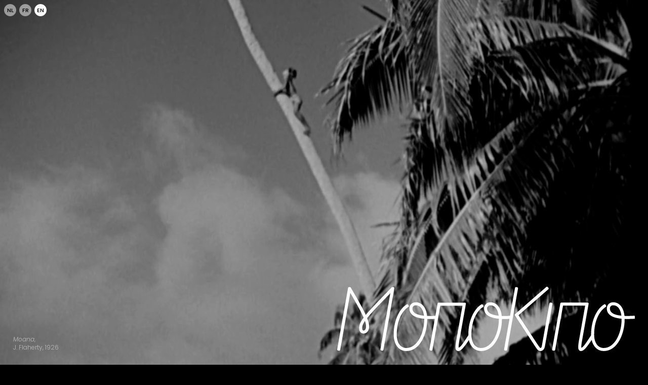

--- FILE ---
content_type: text/html; charset=UTF-8
request_url: https://monokino.org/en/editions/maart-2018--moana
body_size: 7889
content:
<!DOCTYPE html>
<html lang="en">
<head>
    <meta charset="utf-8">
    <meta http-equiv="X-UA-Compatible" content="IE=edge">
    <meta name="viewport" content="width=device-width, initial-scale=1">
    <meta name="csrf-token" content="ElTzrIvor7pTM2Rxw2KgULK45drI5sINiyeHHZyl">

     

    <title>Monokino — March 2018: Moana + My Crasy Life</title>
	<meta name="description" content="In 1928, film pioneer Henri Storck started his Ciné-club d&#8217;Ostende: a club of cinephiles, which celebrated the medium of film in all its facets. Ninety years later, Monokino is eager to revive that love for cinema. With Moana by Robert J. Flaherty, the film that ignited Henri Storck&#8217;s love for the medium of film, Monokino travels through Belgium in March 2018.">


	<meta property="og:title" content="Monokino — March 2018: Moana + My Crasy Life" />
	<meta property="og:type" content="website" />
	<meta property="og:url" content="https://monokino.org" /> 
    <meta property="og:description" content="In 1928, film pioneer Henri Storck started his Ciné-club d&#8217;Ostende: a club of cinephiles, which celebrated the medium of film in all its facets. Ninety years later, Monokino is eager to revive that love for cinema. With Moana by Robert J. Flaherty, the film that ignited Henri Storck&#8217;s love for the medium of film, Monokino travels through Belgium in March 2018." /> 
    
     
	<meta property="og:image" content="https://monokino.org/storage/media/img/original/1_moana-02.jpg" /> 
	<meta property="og:image:width" content="1366" /> 
    <meta property="og:image:height" content="981" />
     
	<meta property="og:image" content="https://monokino.org/storage/media/img/original/2_moana-03.jpg" /> 
	<meta property="og:image:width" content="1324" /> 
    <meta property="og:image:height" content="971" />
     
	<meta property="og:image" content="https://monokino.org/storage/media/img/original/3_moana-04.jpg" /> 
	<meta property="og:image:width" content="1329" /> 
    <meta property="og:image:height" content="968" />
     
	<meta property="og:image" content="https://monokino.org/storage/media/img/original/4_moana-05.jpg" /> 
	<meta property="og:image:width" content="1311" /> 
    <meta property="og:image:height" content="978" />
     
	<meta property="og:image" content="https://monokino.org/storage/media/img/original/5_crasy-01.jpg" /> 
	<meta property="og:image:width" content="1600" /> 
    <meta property="og:image:height" content="900" />
     
	<meta property="og:image" content="https://monokino.org/storage/media/img/original/6_crasy-02.jpg" /> 
	<meta property="og:image:width" content="1024" /> 
    <meta property="og:image:height" content="768" />
     
	<meta property="og:image" content="https://monokino.org/storage/media/img/original/7_crasy-03.jpg" /> 
	<meta property="og:image:width" content="640" /> 
    <meta property="og:image:height" content="480" />
     
	<meta property="og:image" content="https://monokino.org/storage/media/img/original/8_crasy-04.png" /> 
	<meta property="og:image:width" content="500" /> 
    <meta property="og:image:height" content="378" />
     

	<meta property="og:image" content="https://monokino.org/img/monokino-sharing.png" /> 
	<meta property="og:image:width" content="1200" /> 
    <meta property="og:image:height" content="1200" />
    
 

    <link href="//fonts.googleapis.com/css?family=Poppins:200,200i,300,300i,500,500i,700,700i" rel="stylesheet">
	<link href="https://monokino.org/css/app.css" rel="stylesheet">

    <script src="//cdn.jsdelivr.net/npm/vue@2.5.17/dist/vue.js"></script>

	<script src="//cdnjs.cloudflare.com/ajax/libs/jquery/3.3.1/jquery.min.js"></script>
	<script src="//cdnjs.cloudflare.com/ajax/libs/object-fit-images/3.2.3/ofi.min.js"></script>
	<script src="//cdnjs.cloudflare.com/ajax/libs/jquery.imagesloaded/4.1.4/imagesloaded.pkgd.js"></script>
	<script src="https://monokino.org/js/monokino.js"></script>

	<!-- MailerLite Universal -->
	<script>
		(function(w,d,e,u,f,l,n){w[f]=w[f]||function(){(w[f].q=w[f].q||[])
		.push(arguments);},l=d.createElement(e),l.async=1,l.src=u,
		n=d.getElementsByTagName(e)[0],n.parentNode.insertBefore(l,n);})
		(window,document,'script','https://assets.mailerlite.com/js/universal.js','ml');
		ml('account', '560825');
	</script>
	<!-- End MailerLite Universal -->
</head>
<body id="edition-1" class="edition">

	<div id="language-switch">
		<ul>
			 
			<li class="">
				<a href="https://monokino.org/nl/editions/maart-2018--moana">NL</a>
			</li> 
			 
			<li class="">
				<a href="https://monokino.org/fr/editions/maart-2018--moana">FR</a>
			</li> 
			 
			<li class="active">
				<a href="https://monokino.org/en/editions/maart-2018--moana">EN</a>
			</li> 
			 
		</ul>
	</div>
    
    <main class="home">
    

    <section class="intro">

    <div class="carousel">
        
         
        <figure data-src="/storage/media/img/original/1_moana-02.jpg">
            <figcaption>
                <em>Moana</em>,<br />
J. Flaherty, 1926 
            </figcaption>
        </figure>
         
        <figure data-src="/storage/media/img/original/2_moana-03.jpg">
            <figcaption>
                <em>Moana</em>,<br />
J. Flaherty, 1926 
            </figcaption>
        </figure>
         
        <figure data-src="/storage/media/img/original/3_moana-04.jpg">
            <figcaption>
                <em>Moana</em>,<br />
J. Flaherty, 1926 
            </figcaption>
        </figure>
         
        <figure data-src="/storage/media/img/original/4_moana-05.jpg">
            <figcaption>
                <em>Moana</em>,<br />
J. Flaherty, 1926 
            </figcaption>
        </figure>
         
        <figure data-src="/storage/media/img/original/5_crasy-01.jpg">
            <figcaption>
                <em>My Crasy Life</em>,<br />
Pierre Gorin, 1992 
            </figcaption>
        </figure>
         
        <figure data-src="/storage/media/img/original/6_crasy-02.jpg">
            <figcaption>
                <em>My Crasy Life</em>,<br />
Pierre Gorin, 1992 
            </figcaption>
        </figure>
         
        <figure data-src="/storage/media/img/original/7_crasy-03.jpg">
            <figcaption>
                <em>My Crasy Life</em>,<br />
Pierre Gorin, 1992 
            </figcaption>
        </figure>
         
        <figure data-src="/storage/media/img/original/8_crasy-04.png">
            <figcaption>
                <em>My Crasy Life</em>,<br />
Pierre Gorin, 1992 
            </figcaption>
        </figure>
         

    </div>

    <div class="carousel-overlay">
        <img id="logo" src="/img/monokino-logo-white.svg" alt="">
    </div>

</section>
 

    <section id="programme" class="programme">

        <div class="introduction">
            <p>In 1928, film pioneer <a class="extern" href="https://en.wikipedia.org/wiki/Henri_Storck">Henri Storck</a> started his Ciné-club d&#8217;Ostende: a club of cinephiles, which celebrated the medium of film in all its facets. Ninety years later, Monokino is eager to revive that love for cinema. With Moana by Robert J. Flaherty, the film that ignited Henri Storck&#8217;s love for the medium of film, Monokino travels through Belgium in March 2018.</p> 
        </div>

         

         
        <div class="screenings">
            <h2><span class="caps">MOANA</span> <span class="caps">WITH</span> <span class="caps">SOUND</span></h2>

<table class="agenda">
		<tr>
			<td> <strong>02/03</strong> </td>
			<td> 20:30 </td>
			<td> <a class="extern" href="https://www.kaskcinema.be/"><span class="caps">KASK</span>cinema</a> </td>
			<td> Gent </td>
		</tr>
		<tr>
			<td> <strong>04/03</strong> </td>
			<td> 19:00 </td>
			<td> <a class="extern" href="http://www.cinematek.be/">Cinematek</a> </td>
			<td> Brussel </td>
		</tr>
		<tr>
			<td> <strong>06/03</strong> </td>
			<td> 20:00 </td>
			<td> <a class="extern" href="https://netwerkaalst.be/">Netwerk</a> </td>
			<td> Aalst </td>
		</tr>
		<tr>
			<td> <strong>07/03</strong> </td>
			<td> 20:15 </td>
			<td> <a class="extern" href="http://www.budakortrijk.be/"><span class="caps">BUDA</span></a> </td>
			<td> Kortrijk </td>
		</tr>
		<tr>
			<td> <strong>07/03</strong> </td>
			<td> 20:30 </td>
			<td> <a class="extern" href="http://www.cinemazuid.be/">Cinema Zuid</a> </td>
			<td> Antwerpen </td>
		</tr>
		<tr>
			<td> <strong>28/03</strong> </td>
			<td> 19:30 </td>
			<td> <a class="extern" href="http://www.ciap.be/nl/activity/monokino"><span class="caps">CIAP</span> Cinema</a> </td>
			<td> Hasselt </td>
		</tr>
</table>


<p><em>Moana</em> was made in 1926 as a silent film; but half a century later, sound was added to it. At the urging of Jean Renoir, the youngest daughter of Robert Flaherty, Monica, created a brilliant soundtrack for the film. It is this version, with sound, that Monokino shows in independent cinemas all over the country—in a solidarity movement between contemporary ciné-clubs.</p>



<h2><span class="caps">MOANA</span> <span class="caps">WITH</span> <span class="caps">SOUND</span> + <br />
MY <span class="caps">CRASY</span> <span class="caps">LIFE</span> + IJ</h2>

<table class="agenda">
		<tr>
			<td> <strong>23/03</strong> </td>
			<td> 20:00 </td>
			<td> <a class="extern" href="https://www.kaap.be/"><span class="caps">KAAP</span></a> </td>
			<td> Oostende </td>
		</tr>
</table>


<p>On 23 March 2018, Monokino sets foot on shore at <span class="caps">KAAP</span> in Ostend. With the North Sea in the background, Monokino directly programmes a double bill. Besides Moana, Monokino also shows a more recent look at Samoa. In <em>My Crasy Life</em> (1992), filmmaker Jean-Pierre Gorin watches and listens to a Samoan street gang in Los Angeles. Both films highlight a closed community with its own rules, rituals and language. With a soundwork by IJ, inspired by the sea and by the films on the program. Turning the big window of <span class="caps">KAAP</span> into a subtle speaker, their sounds are audible inside and outside. From 3PM onwards.</p> 
        </div>
         

    </section>


    <nav class="editions">
        <ul class="menu">
             
            <li class="edition ">
                <a href="https://monokino.org/en/editions/februari-2026-querelle">
                    <span class="period">February 2026</span>
                    <span class="title">Querelle</span>
                </a>
            </li>
             
            <li class="edition ">
                <a href="https://monokino.org/en/editions/december-2025-ganga">
                    <span class="period">December 2025</span>
                    <span class="title">Ganga</span>
                </a>
            </li>
             
            <li class="edition ">
                <a href="https://monokino.org/en/editions/november-2025-tove-jansson">
                    <span class="period">November 2025</span>
                    <span class="title">Tove Jansson</span>
                </a>
            </li>
             
            <li class="edition ">
                <a href="https://monokino.org/en/editions/september-2025-shhh-2025">
                    <span class="period">September</span>
                    <span class="title">SHHH 2025</span>
                </a>
            </li>
             
            <li class="edition ">
                <a href="https://monokino.org/en/editions/maart-2025-matroos-a-girl-in-every-port">
                    <span class="period">MARCH 2025</span>
                    <span class="title">SAILOR + A GIRL IN EVERY PORT</span>
                </a>
            </li>
             
            <li class="edition ">
                <a href="https://monokino.org/en/editions/februari-2025-pink-ulysses">
                    <span class="period">February 2025</span>
                    <span class="title">Pink Ulysses</span>
                </a>
            </li>
             
            <li class="edition ">
                <a href="https://monokino.org/en/editions/december-2024-daughters-of-darkness">
                    <span class="period">December 2024</span>
                    <span class="title">Daughters of Darkness</span>
                </a>
            </li>
             
            <li class="edition ">
                <a href="https://monokino.org/en/editions/november-2024-mermaid-legend">
                    <span class="period">November 2024</span>
                    <span class="title">Mermaid Legend</span>
                </a>
            </li>
             
            <li class="edition ">
                <a href="https://monokino.org/en/editions/september-2024-shhh-2024">
                    <span class="period">September 2024</span>
                    <span class="title">SHHH 2024</span>
                </a>
            </li>
             
            <li class="edition ">
                <a href="https://monokino.org/en/editions/august-2024-cinema-galleggiante">
                    <span class="period">August 2024</span>
                    <span class="title">Cinema Galleggiante</span>
                </a>
            </li>
             
            <li class="edition ">
                <a href="https://monokino.org/en/editions/mei-2024-the-lock-in">
                    <span class="period">May 2024</span>
                    <span class="title">The Lock-in</span>
                </a>
            </li>
             
            <li class="edition ">
                <a href="https://monokino.org/en/editions/maart-leviathan">
                    <span class="period">March 2024</span>
                    <span class="title">Leviathan</span>
                </a>
            </li>
             
            <li class="edition ">
                <a href="https://monokino.org/en/editions/december-2023-rosa-barba">
                    <span class="period">December 2023</span>
                    <span class="title">Rosa Barba</span>
                </a>
            </li>
             
            <li class="edition ">
                <a href="https://monokino.org/en/editions/oktober-2023-an-oceanic-feeling">
                    <span class="period">october 2023</span>
                    <span class="title">An oceanic feeling</span>
                </a>
            </li>
             
            <li class="edition ">
                <a href="https://monokino.org/en/editions/september-2023-shhh-2023">
                    <span class="period">September 2023</span>
                    <span class="title">SHHH 2023</span>
                </a>
            </li>
             
            <li class="edition ">
                <a href="https://monokino.org/en/editions/may-looking-at-the-sea">
                    <span class="period">May 2023</span>
                    <span class="title">Looking at the Sea</span>
                </a>
            </li>
             
            <li class="edition ">
                <a href="https://monokino.org/en/editions/maart-2023-copacabana-beach-domenica-dagosto">
                    <span class="period">March 2023</span>
                    <span class="title">Copacabana Beach + Domenica d&#039;Agosto</span>
                </a>
            </li>
             
            <li class="edition ">
                <a href="https://monokino.org/en/editions/december-2022-southwind">
                    <span class="period">December 2022</span>
                    <span class="title">Southwind</span>
                </a>
            </li>
             
            <li class="edition ">
                <a href="https://monokino.org/en/editions/oktober-2022-mayday">
                    <span class="period">October 2022</span>
                    <span class="title">Mayday</span>
                </a>
            </li>
             
            <li class="edition ">
                <a href="https://monokino.org/en/editions/september-2022-shhh-2022">
                    <span class="period">September 2022</span>
                    <span class="title">Shhh 2022</span>
                </a>
            </li>
             
            <li class="edition ">
                <a href="https://monokino.org/en/editions/mei-2022-whale-watch">
                    <span class="period">May 2022</span>
                    <span class="title">Whale Watch</span>
                </a>
            </li>
             
            <li class="edition ">
                <a href="https://monokino.org/en/editions/februari-18-voyager">
                    <span class="period">February 2022</span>
                    <span class="title">Crystal Voyager</span>
                </a>
            </li>
             
            <li class="edition ">
                <a href="https://monokino.org/en/editions/september-2021-shhh-2021">
                    <span class="period">September 2021</span>
                    <span class="title">SHHH 2021</span>
                </a>
            </li>
             
            <li class="edition ">
                <a href="https://monokino.org/en/editions/may-november-2021-cracks-and-crumbles">
                    <span class="period">May - November 2021</span>
                    <span class="title">Cracks and Crumbles</span>
                </a>
            </li>
             
            <li class="edition ">
                <a href="https://monokino.org/en/editions/oktober-2020-bait">
                    <span class="period">October 2020</span>
                    <span class="title">Bait</span>
                </a>
            </li>
             
            <li class="edition ">
                <a href="https://monokino.org/en/editions/september-2020-shhh">
                    <span class="period">September 2020</span>
                    <span class="title">Shhh 2020</span>
                </a>
            </li>
             
            <li class="edition ">
                <a href="https://monokino.org/en/editions/februari-2020-visite">
                    <span class="period">February 2020</span>
                    <span class="title">Visite</span>
                </a>
            </li>
             
            <li class="edition ">
                <a href="https://monokino.org/en/editions/december-2019-oosteroever">
                    <span class="period">December 2019</span>
                    <span class="title">Oosteroever + Mudar de Vida</span>
                </a>
            </li>
             
            <li class="edition ">
                <a href="https://monokino.org/en/editions/oktober-2019-shhh">
                    <span class="period">October 2019</span>
                    <span class="title">Shhh 2019</span>
                </a>
            </li>
             
            <li class="edition ">
                <a href="https://monokino.org/en/editions/mei-2019--indies">
                    <span class="period">May 2019</span>
                    <span class="title">Anne of the Indies</span>
                </a>
            </li>
             
            <li class="edition ">
                <a href="https://monokino.org/en/editions/maart-2019--ponyo">
                    <span class="period">March 2019</span>
                    <span class="title">Ponyo</span>
                </a>
            </li>
             
            <li class="edition ">
                <a href="https://monokino.org/en/editions/januari-2019--painleve">
                    <span class="period">January 2019</span>
                    <span class="title">Origin of the Species</span>
                </a>
            </li>
             
            <li class="edition ">
                <a href="https://monokino.org/en/editions/juli-2018--muzee">
                    <span class="period">July 2018</span>
                    <span class="title">Diorama</span>
                </a>
            </li>
             
            <li class="edition ">
                <a href="https://monokino.org/en/editions/juni-2018--blue">
                    <span class="period">June 2018</span>
                    <span class="title">Blue</span>
                </a>
            </li>
             
            <li class="edition is-active">
                <a href="https://monokino.org/en/editions/maart-2018--moana">
                    <span class="period">March 2018</span>
                    <span class="title">Moana + My Crasy Life</span>
                </a>
            </li>
             
        </ul>
    </nav>

    <section class="monokino grid-12">

    <div class="support col-full row-6 sm:col-4 sm:span-7 lg:row-1 lg:col-7 lg:span-6 xl:span-5">
        <div class="box">
            <p><span class="caps">SUPPORT</span> — Your support is more than welcome and literally brings light to the screen: </p>

<p class="large">BE80 7340 4532 5277 &nbsp; &nbsp; <span class="caps">BIC</span>: <span class="caps">KREDBEBB</span></p>

<p>Payment reference: &#8216;Gift&#8217;.</p>

<p class="small">Gifts above the sum of € 40 are tax deductible. <br />
A gift of € 100 will only cost you € 55.</p> 
        </div>
    </div>

    <div class="team col-full row-8 lg:row-1 lg:col-1 lg:span-4 v-end">
        <p class="social large">
    <a class="icon" href="https://www.facebook.com/Monokinooostende/" title="Facebook">
        <svg class="social-icon" aria-labelledby="simpleicons-facebook-icon" role="img" viewBox="0 0 24 24" xmlns="http://www.w3.org/2000/svg"><title id="simpleicons-facebook-icon">Facebook icon</title><path d="M22.676 0H1.324C.593 0 0 .593 0 1.324v21.352C0 23.408.593 24 1.324 24h11.494v-9.294H9.689v-3.621h3.129V8.41c0-3.099 1.894-4.785 4.659-4.785 1.325 0 2.464.097 2.796.141v3.24h-1.921c-1.5 0-1.792.721-1.792 1.771v2.311h3.584l-.465 3.63H16.56V24h6.115c.733 0 1.325-.592 1.325-1.324V1.324C24 .593 23.408 0 22.676 0"/></svg>
    </a>
    <a class="icon" href="https://www.instagram.com/monokinooostende/" title="Instagram">
        <svg class="social-icon" aria-labelledby="simpleicons-instagram-icon" role="img" viewBox="0 0 24 24" xmlns="http://www.w3.org/2000/svg"><title id="simpleicons-instagram-icon">Instagram icon</title><path d="M12 0C8.74 0 8.333.015 7.053.072 5.775.132 4.905.333 4.14.63c-.789.306-1.459.717-2.126 1.384S.935 3.35.63 4.14C.333 4.905.131 5.775.072 7.053.012 8.333 0 8.74 0 12s.015 3.667.072 4.947c.06 1.277.261 2.148.558 2.913.306.788.717 1.459 1.384 2.126.667.666 1.336 1.079 2.126 1.384.766.296 1.636.499 2.913.558C8.333 23.988 8.74 24 12 24s3.667-.015 4.947-.072c1.277-.06 2.148-.262 2.913-.558.788-.306 1.459-.718 2.126-1.384.666-.667 1.079-1.335 1.384-2.126.296-.765.499-1.636.558-2.913.06-1.28.072-1.687.072-4.947s-.015-3.667-.072-4.947c-.06-1.277-.262-2.149-.558-2.913-.306-.789-.718-1.459-1.384-2.126C21.319 1.347 20.651.935 19.86.63c-.765-.297-1.636-.499-2.913-.558C15.667.012 15.26 0 12 0zm0 2.16c3.203 0 3.585.016 4.85.071 1.17.055 1.805.249 2.227.415.562.217.96.477 1.382.896.419.42.679.819.896 1.381.164.422.36 1.057.413 2.227.057 1.266.07 1.646.07 4.85s-.015 3.585-.074 4.85c-.061 1.17-.256 1.805-.421 2.227-.224.562-.479.96-.899 1.382-.419.419-.824.679-1.38.896-.42.164-1.065.36-2.235.413-1.274.057-1.649.07-4.859.07-3.211 0-3.586-.015-4.859-.074-1.171-.061-1.816-.256-2.236-.421-.569-.224-.96-.479-1.379-.899-.421-.419-.69-.824-.9-1.38-.165-.42-.359-1.065-.42-2.235-.045-1.26-.061-1.649-.061-4.844 0-3.196.016-3.586.061-4.861.061-1.17.255-1.814.42-2.234.21-.57.479-.96.9-1.381.419-.419.81-.689 1.379-.898.42-.166 1.051-.361 2.221-.421 1.275-.045 1.65-.06 4.859-.06l.045.03zm0 3.678c-3.405 0-6.162 2.76-6.162 6.162 0 3.405 2.76 6.162 6.162 6.162 3.405 0 6.162-2.76 6.162-6.162 0-3.405-2.76-6.162-6.162-6.162zM12 16c-2.21 0-4-1.79-4-4s1.79-4 4-4 4 1.79 4 4-1.79 4-4 4zm7.846-10.405c0 .795-.646 1.44-1.44 1.44-.795 0-1.44-.646-1.44-1.44 0-.794.646-1.439 1.44-1.439.793-.001 1.44.645 1.44 1.439z"/></svg>
    </a>
    <a href="mailto:info@monokino.org">info@monokino.org</a>
</p>
 

        <div class="ml-embedded" data-form="3WiD4z"></div>
        <p>Artistic coordination: Anouk De Clercq, Godart Bakkers<br />
General coordination: Ditte Claus<br />
Artistic team: Eric de Kuyper, Xavier Garcia Bardon<br />
Production team: Bob Mees, Jef Declercq, Johan Opstaele, Noah Heylen<br />
Communication: Cynthia Vandenbruaene<br />
Graphic design: <a class="extern" href="http://michaelbussaer.be/">Michaël Bussaer</a>. Webdesign: <a class="extern" href="https://wetnet.com/">Dominique Callewaert</a>.</p> 

        <p>With the support of <a class="extern" href="http://augusteorts.be/">Auguste Orts</a>, <a class="extern" href="http://www.cinematek.be/"><span class="caps">CINEMATEK</span></a>, <a class="extern" href="https://www.kaap.be/"><span class="caps">KAAP</span></a>, <a class="extern" href="https://www.schoolofartsgent.be/"><span class="caps">KASK</span> School of Arts Gent</a>, <a class="extern" href="https://www.ugent.be/nl">Onderzoeksfonds Universiteit Gent</a>, <a class="extern" href="https://www.vaf.be/">Vlaams Audiovisueel Fonds</a>, <a class="extern" href="https://www.vlaanderen.be">Vlaamse gemeenschap</a>.</p> 
    </div>

    <figure class="col-full row-1 sm:col-2 sm:span-7 lg:row-3 lg:col-2 lg:span-5 lg:v-center">
        <img src="/img/monokino-logo-variations.svg" alt="">
    </figure>
    
    <div class="about col-full row-2 sm:col-4 sm:span-7 lg:row-3 lg:col-7 lg:span-5 lg:v-center">
        <p>Whoever walks in Ostend today is confronted with a fantastic eclecticism: a brutal grey apartment block exists next to the glorious Thermae Palace. The mighty, almost Stalinist, building of De Grote Post dominates the Hendrik Serruyslaan. A former department store houses a museum for contemporary art. Belle-époque houses are hidden in the quiet but stately streets.</p>

<p>In 2017, one void struck artist <a class="extern" href="https://portapak.be">Anouk De Clercq</a>: that glorious film culture of Henri Storck, James Ensor or Raoul Servais had disappeared from the streets. With the closure of the Rialto cinema, the last independent cinema from the Ostend cinema circuit also disappeared. Against such an extraordinary backdrop, with the sea as a large projection surface for images, stories and histories, that is such a shame.</p>

<p>And so the idea of Monokino ripens: one room, marked by an equally fantastic eclecticism, where cinema can be itself again. One room where long and short films, film classics, auteur cinema, video art, experimental films, animation, or the work of young makers can find a place. Monokino shows, questions, responds, engages in conversation, invites, welcomes, puts in perspective. Monokino is a place of, by and for people from Ostend, for professionals and enthusiasts, for young and old, for those from here and those from there.</p>

<p>The films that Monokino wants to show don&#8217;t only live on the screen. They also spread between residents, spectators, and makers. In that sense, Monokino is also Kopfkino: a mental cinema, where images get the chance to live and multiply.</p>

<p>That&#8217;s how Monokino drifts nomadically through those eclectic streets of Ostend and settles in the heads and hearts of the people of Ostend. Soon it&#8217;ll moor for good.</p> 
    </div>

    <div class="mission col-full row-4 lg:row-4 lg:col-4 lg:span-9 xl:col-5 xl:span-7">
        <p>Monokino wants to drive cinema into the 21st century and illuminate the adventurous side of film. While we strive for a permanent place as anchorage for cinefiles from Ostend and beyond, Monokino operates as a nomadic film platform.</p> 
    </div>

</section>
 

    <section id="sea-films" class="sea-films grid-12">

    <div class="introduction col-full lg:col-2 lg:span-5">
        <p>The sea is Monokino&#8217;s favourite projection surface for images, stories and histories. In anticipation of our next screening, we&#8217;ve started to collect a list of films in which the sea plays a main or supporting role. Can you think of a film that’s not already on our list? We’d love to hear about it via <a href="mailto:info@monokino.org">info@monokino.org</a>.</p> 
    </div>

    <div class="search col-full lg:col-8 lg:span-4">
        <p>
            <input type="search" v-model="search" placeholder="search …"> 
        </p>
    </div>

    <div id="sea-films-list" class="col-full lg:col-2 lg:span-10">
        <p v-for="(film, index) in filteredfilms" :key="index">
            <a target="_blank" :href="film.link"><b>{{ film.title }}</b></a><br>
            <small>{{ film.director }} — {{ film.year }}</small>
        </p>
    </div>

</section>
    
<script src="/js/sea-film-list.js?1715586700"></script>
 

</main>
 

</body>
</html>


--- FILE ---
content_type: text/css
request_url: https://monokino.org/css/app.css
body_size: 2786
content:
/*! normalize.css v8.0.0 | MIT License | github.com/necolas/normalize.css */html{line-height:1.15;-webkit-text-size-adjust:100%}body{margin:0}h1{font-size:2em;margin:.67em 0}hr{box-sizing:content-box;height:0;overflow:visible}pre{font-family:monospace,monospace;font-size:1em}a{background-color:transparent}abbr[title]{border-bottom:none;text-decoration:underline;-webkit-text-decoration:underline dotted;text-decoration:underline dotted}b,strong{font-weight:bolder}code,kbd,samp{font-family:monospace,monospace;font-size:1em}small{font-size:80%}sub,sup{font-size:75%;line-height:0;position:relative;vertical-align:baseline}sub{bottom:-.25em}sup{top:-.5em}img{border-style:none}button,input,optgroup,select,textarea{font-family:inherit;font-size:100%;line-height:1.15;margin:0}button,input{overflow:visible}button,select{text-transform:none}[type=button],[type=reset],[type=submit],button{-webkit-appearance:button}[type=button]::-moz-focus-inner,[type=reset]::-moz-focus-inner,[type=submit]::-moz-focus-inner,button::-moz-focus-inner{border-style:none;padding:0}[type=button]:-moz-focusring,[type=reset]:-moz-focusring,[type=submit]:-moz-focusring,button:-moz-focusring{outline:1px dotted ButtonText}fieldset{padding:.35em .75em .625em}legend{box-sizing:border-box;color:inherit;display:table;max-width:100%;padding:0;white-space:normal}progress{vertical-align:baseline}textarea{overflow:auto}[type=checkbox],[type=radio]{box-sizing:border-box;padding:0}[type=number]::-webkit-inner-spin-button,[type=number]::-webkit-outer-spin-button{height:auto}[type=search]{-webkit-appearance:textfield;outline-offset:-2px}[type=search]::-webkit-search-decoration{-webkit-appearance:none}::-webkit-file-upload-button{-webkit-appearance:button;font:inherit}details{display:block}summary{display:list-item}[hidden],template{display:none}*,:after,:before{box-sizing:border-box}:first-child{margin-top:0}:last-child{margin-bottom:0}html{overflow-y:scroll}.flat-list{margin:0;padding:0;list-style:none}.clearfix{zoom:1}.clearfix:after,.clearfix:before{content:"";display:table}.clearfix:after{clear:both}.clear,.cleared{float:none;clear:both}.small,small{font-size:.8em}.pic-c,.pic-l,.pic-r{display:block;float:none;clear:both;margin:0 auto 10px}.pic-c:last-child,.pic-l:last-child,.pic-r:last-child{margin-bottom:0}.pic-c img,.pic-l img,.pic-r img{max-width:100%;height:auto}.pic-c .span.info,.pic-l .span.info,.pic-r .span.info{display:block;font-size:small;padding:5px 0 0}.pic-c span.caption,.pic-c span.copyright,.pic-l span.caption,.pic-l span.copyright,.pic-r span.caption,.pic-r span.copyright{display:block}@media screen and (min-width:320px){.pic-l{float:left;clear:left;width:50%;margin:0 10px 10px 0}.pic-r{float:right;clear:right;width:50%;margin:0 0 10px 10px}}@media screen and (min-width:320px){.pic-l,.pic-r{width:40%}}@media screen and (min-width:1024px){.pic-l,.pic-r{width:30%}.pic-c{margin:40px auto}}html{font-family:Poppins,Titillium Web,Roboto,sans-serif;line-height:1.4;font-weight:300;font-size:13px}@media screen and (min-width:768px){html{font-size:16px}}body{margin:0;padding:0;background-color:#000}a,body{color:#fff}h1,h2,h3{font-family:Poppins,Titillium Web,Roboto Condensed,sans-serif;font-weight:300}figure{margin:0}p a,td a{text-decoration:none;border-bottom:1px solid hsla(0,0%,100%,.5)}p a:focus,p a:hover,td a:focus,td a:hover{border-color:#fff}a.icon{border:0}#language-switch{position:absolute;top:0;left:5px;z-index:10;text-align:center}@media screen and (min-width:768px){#language-switch{position:fixed}}#language-switch ul{display:flex;list-style:none;padding:0;margin:0}#language-switch li{width:30px;height:40px;display:flex;justify-content:center;align-items:center}#language-switch a{display:block;border-radius:50%;background-color:hsla(0,0%,100%,.5);text-decoration:none;width:24px;height:24px;line-height:24px;text-transform:uppercase;font-size:11px;color:#000;font-weight:500}#language-switch .active a,#language-switch a:focus,#language-switch a:hover{background-color:#fff}.carousel figure{position:absolute;top:0;left:0;right:0;bottom:0;opacity:0;transition:opacity 5s;pointer-events:none}.carousel figcaption{position:absolute;z-index:2;left:0;bottom:0;padding:2vw;font-size:12px}.carousel figure.is_active{opacity:1;pointer-events:all}.carousel img{width:100%;height:100%;-o-object-fit:cover;object-fit:cover;-o-object-position:center;object-position:center}.carousel-overlay{position:absolute;top:0;left:0;bottom:0;right:0;z-index:2}.agenda td{padding-right:.5em}.agenda .date,.agenda .time{font-family:roboto,sans-serif;font-variant-numeric:tabular-nums}.agenda .date{font-weight:500}.box{border:1px solid;padding:1vw}.social-icon{display:inline-block;width:24px;height:24px;fill:#fff;vertical-align:middle}.grid-12{display:grid;grid-template-columns:repeat(12,1fr);grid-column-gap:2vw;grid-row-gap:5vw;margin:2vw}.h-start{justify-self:start}.h-center,.h-end{justify-self:center}.v-start{align-self:start}.v-center,.v-end{align-self:center}.col-full{grid-column:1/span 12}.col-1{grid-column-start:1}.col-2{grid-column-start:2}.col-3{grid-column-start:3}.col-4{grid-column-start:4}.col-5{grid-column-start:5}.col-6{grid-column-start:6}.col-7{grid-column-start:7}.col-8{grid-column-start:8}.col-9{grid-column-start:9}.col-10{grid-column-start:10}.col-11{grid-column-start:11}.col-12{grid-column-start:12}.span-1{grid-column-end:span 1}.span-2{grid-column-end:span 2}.span-3{grid-column-end:span 3}.span-4{grid-column-end:span 4}.span-5{grid-column-end:span 5}.span-6{grid-column-end:span 6}.span-7{grid-column-end:span 7}.span-8{grid-column-end:span 8}.span-9{grid-column-end:span 9}.span-10{grid-column-end:span 10}.span-11{grid-column-end:span 11}.span-12{grid-column-end:span 12}.row-1{grid-row-start:1}.row-2{grid-row-start:2}.row-3{grid-row-start:3}.row-4{grid-row-start:4}.row-5{grid-row-start:5}.row-6{grid-row-start:6}.row-7{grid-row-start:7}.row-8{grid-row-start:8}.row-9{grid-row-start:9}.row-span-1{grid-row-end:span 1}.row-span-2{grid-row-end:span 2}.row-span-3{grid-row-end:span 3}.row-span-4{grid-row-end:span 4}.row-span-5{grid-row-end:span 5}.row-span-6{grid-row-end:span 6}.row-span-7{grid-row-end:span 7}.row-span-8{grid-row-end:span 8}.row-span-9{grid-row-end:span 9}.sm\:h-start{justify-self:start}.sm\:h-center,.sm\:h-end{justify-self:center}.sm\:v-start{align-self:start}.sm\:v-center,.sm\:v-end{align-self:center}@media (min-width:576px){.sm\:col-1{grid-column-start:1}}@media (min-width:576px){.sm\:col-2{grid-column-start:2}}@media (min-width:576px){.sm\:col-3{grid-column-start:3}}@media (min-width:576px){.sm\:col-4{grid-column-start:4}}@media (min-width:576px){.sm\:col-5{grid-column-start:5}}@media (min-width:576px){.sm\:col-6{grid-column-start:6}}@media (min-width:576px){.sm\:col-7{grid-column-start:7}}@media (min-width:576px){.sm\:col-8{grid-column-start:8}}@media (min-width:576px){.sm\:col-9{grid-column-start:9}}@media (min-width:576px){.sm\:col-10{grid-column-start:10}}@media (min-width:576px){.sm\:col-11{grid-column-start:11}}@media (min-width:576px){.sm\:col-12{grid-column-start:12}}@media (min-width:576px){.sm\:span-1{grid-column-end:span 1}}@media (min-width:576px){.sm\:span-2{grid-column-end:span 2}}@media (min-width:576px){.sm\:span-3{grid-column-end:span 3}}@media (min-width:576px){.sm\:span-4{grid-column-end:span 4}}@media (min-width:576px){.sm\:span-5{grid-column-end:span 5}}@media (min-width:576px){.sm\:span-6{grid-column-end:span 6}}@media (min-width:576px){.sm\:span-7{grid-column-end:span 7}}@media (min-width:576px){.sm\:span-8{grid-column-end:span 8}}@media (min-width:576px){.sm\:span-9{grid-column-end:span 9}}@media (min-width:576px){.sm\:span-10{grid-column-end:span 10}}@media (min-width:576px){.sm\:span-11{grid-column-end:span 11}}@media (min-width:576px){.sm\:span-12{grid-column-end:span 12}}@media (min-width:576px){.sm\:row-1{grid-row-start:1}}@media (min-width:576px){.sm\:row-2{grid-row-start:2}}@media (min-width:576px){.sm\:row-3{grid-row-start:3}}@media (min-width:576px){.sm\:row-4{grid-row-start:4}}@media (min-width:576px){.sm\:row-5{grid-row-start:5}}@media (min-width:576px){.sm\:row-6{grid-row-start:6}}@media (min-width:576px){.sm\:row-7{grid-row-start:7}}@media (min-width:576px){.sm\:row-8{grid-row-start:8}}@media (min-width:576px){.sm\:row-9{grid-row-start:9}}@media (min-width:576px){.sm\:row-span-1{grid-row-end:span 1}}@media (min-width:576px){.sm\:row-span-2{grid-row-end:span 2}}@media (min-width:576px){.sm\:row-span-3{grid-row-end:span 3}}@media (min-width:576px){.sm\:row-span-4{grid-row-end:span 4}}@media (min-width:576px){.sm\:row-span-5{grid-row-end:span 5}}@media (min-width:576px){.sm\:row-span-6{grid-row-end:span 6}}@media (min-width:576px){.sm\:row-span-7{grid-row-end:span 7}}@media (min-width:576px){.sm\:row-span-8{grid-row-end:span 8}}@media (min-width:576px){.sm\:row-span-9{grid-row-end:span 9}}.md\:h-start{justify-self:start}.md\:h-center,.md\:h-end{justify-self:center}.md\:v-start{align-self:start}.md\:v-center,.md\:v-end{align-self:center}@media (min-width:768px){.md\:col-1{grid-column-start:1}}@media (min-width:768px){.md\:col-2{grid-column-start:2}}@media (min-width:768px){.md\:col-3{grid-column-start:3}}@media (min-width:768px){.md\:col-4{grid-column-start:4}}@media (min-width:768px){.md\:col-5{grid-column-start:5}}@media (min-width:768px){.md\:col-6{grid-column-start:6}}@media (min-width:768px){.md\:col-7{grid-column-start:7}}@media (min-width:768px){.md\:col-8{grid-column-start:8}}@media (min-width:768px){.md\:col-9{grid-column-start:9}}@media (min-width:768px){.md\:col-10{grid-column-start:10}}@media (min-width:768px){.md\:col-11{grid-column-start:11}}@media (min-width:768px){.md\:col-12{grid-column-start:12}}@media (min-width:768px){.md\:span-1{grid-column-end:span 1}}@media (min-width:768px){.md\:span-2{grid-column-end:span 2}}@media (min-width:768px){.md\:span-3{grid-column-end:span 3}}@media (min-width:768px){.md\:span-4{grid-column-end:span 4}}@media (min-width:768px){.md\:span-5{grid-column-end:span 5}}@media (min-width:768px){.md\:span-6{grid-column-end:span 6}}@media (min-width:768px){.md\:span-7{grid-column-end:span 7}}@media (min-width:768px){.md\:span-8{grid-column-end:span 8}}@media (min-width:768px){.md\:span-9{grid-column-end:span 9}}@media (min-width:768px){.md\:span-10{grid-column-end:span 10}}@media (min-width:768px){.md\:span-11{grid-column-end:span 11}}@media (min-width:768px){.md\:span-12{grid-column-end:span 12}}@media (min-width:768px){.md\:row-1{grid-row-start:1}}@media (min-width:768px){.md\:row-2{grid-row-start:2}}@media (min-width:768px){.md\:row-3{grid-row-start:3}}@media (min-width:768px){.md\:row-4{grid-row-start:4}}@media (min-width:768px){.md\:row-5{grid-row-start:5}}@media (min-width:768px){.md\:row-6{grid-row-start:6}}@media (min-width:768px){.md\:row-7{grid-row-start:7}}@media (min-width:768px){.md\:row-8{grid-row-start:8}}@media (min-width:768px){.md\:row-9{grid-row-start:9}}@media (min-width:768px){.md\:row-span-1{grid-row-end:span 1}}@media (min-width:768px){.md\:row-span-2{grid-row-end:span 2}}@media (min-width:768px){.md\:row-span-3{grid-row-end:span 3}}@media (min-width:768px){.md\:row-span-4{grid-row-end:span 4}}@media (min-width:768px){.md\:row-span-5{grid-row-end:span 5}}@media (min-width:768px){.md\:row-span-6{grid-row-end:span 6}}@media (min-width:768px){.md\:row-span-7{grid-row-end:span 7}}@media (min-width:768px){.md\:row-span-8{grid-row-end:span 8}}@media (min-width:768px){.md\:row-span-9{grid-row-end:span 9}}.lg\:h-start{justify-self:start}.lg\:h-center,.lg\:h-end{justify-self:center}.lg\:v-start{align-self:start}.lg\:v-center,.lg\:v-end{align-self:center}@media (min-width:992px){.lg\:col-1{grid-column-start:1}}@media (min-width:992px){.lg\:col-2{grid-column-start:2}}@media (min-width:992px){.lg\:col-3{grid-column-start:3}}@media (min-width:992px){.lg\:col-4{grid-column-start:4}}@media (min-width:992px){.lg\:col-5{grid-column-start:5}}@media (min-width:992px){.lg\:col-6{grid-column-start:6}}@media (min-width:992px){.lg\:col-7{grid-column-start:7}}@media (min-width:992px){.lg\:col-8{grid-column-start:8}}@media (min-width:992px){.lg\:col-9{grid-column-start:9}}@media (min-width:992px){.lg\:col-10{grid-column-start:10}}@media (min-width:992px){.lg\:col-11{grid-column-start:11}}@media (min-width:992px){.lg\:col-12{grid-column-start:12}}@media (min-width:992px){.lg\:span-1{grid-column-end:span 1}}@media (min-width:992px){.lg\:span-2{grid-column-end:span 2}}@media (min-width:992px){.lg\:span-3{grid-column-end:span 3}}@media (min-width:992px){.lg\:span-4{grid-column-end:span 4}}@media (min-width:992px){.lg\:span-5{grid-column-end:span 5}}@media (min-width:992px){.lg\:span-6{grid-column-end:span 6}}@media (min-width:992px){.lg\:span-7{grid-column-end:span 7}}@media (min-width:992px){.lg\:span-8{grid-column-end:span 8}}@media (min-width:992px){.lg\:span-9{grid-column-end:span 9}}@media (min-width:992px){.lg\:span-10{grid-column-end:span 10}}@media (min-width:992px){.lg\:span-11{grid-column-end:span 11}}@media (min-width:992px){.lg\:span-12{grid-column-end:span 12}}@media (min-width:992px){.lg\:row-1{grid-row-start:1}}@media (min-width:992px){.lg\:row-2{grid-row-start:2}}@media (min-width:992px){.lg\:row-3{grid-row-start:3}}@media (min-width:992px){.lg\:row-4{grid-row-start:4}}@media (min-width:992px){.lg\:row-5{grid-row-start:5}}@media (min-width:992px){.lg\:row-6{grid-row-start:6}}@media (min-width:992px){.lg\:row-7{grid-row-start:7}}@media (min-width:992px){.lg\:row-8{grid-row-start:8}}@media (min-width:992px){.lg\:row-9{grid-row-start:9}}@media (min-width:992px){.lg\:row-span-1{grid-row-end:span 1}}@media (min-width:992px){.lg\:row-span-2{grid-row-end:span 2}}@media (min-width:992px){.lg\:row-span-3{grid-row-end:span 3}}@media (min-width:992px){.lg\:row-span-4{grid-row-end:span 4}}@media (min-width:992px){.lg\:row-span-5{grid-row-end:span 5}}@media (min-width:992px){.lg\:row-span-6{grid-row-end:span 6}}@media (min-width:992px){.lg\:row-span-7{grid-row-end:span 7}}@media (min-width:992px){.lg\:row-span-8{grid-row-end:span 8}}@media (min-width:992px){.lg\:row-span-9{grid-row-end:span 9}}.xl\:h-start{justify-self:start}.xl\:h-center,.xl\:h-end{justify-self:center}.xl\:v-start{align-self:start}.xl\:v-center,.xl\:v-end{align-self:center}@media (min-width:1200px){.xl\:col-1{grid-column-start:1}}@media (min-width:1200px){.xl\:col-2{grid-column-start:2}}@media (min-width:1200px){.xl\:col-3{grid-column-start:3}}@media (min-width:1200px){.xl\:col-4{grid-column-start:4}}@media (min-width:1200px){.xl\:col-5{grid-column-start:5}}@media (min-width:1200px){.xl\:col-6{grid-column-start:6}}@media (min-width:1200px){.xl\:col-7{grid-column-start:7}}@media (min-width:1200px){.xl\:col-8{grid-column-start:8}}@media (min-width:1200px){.xl\:col-9{grid-column-start:9}}@media (min-width:1200px){.xl\:col-10{grid-column-start:10}}@media (min-width:1200px){.xl\:col-11{grid-column-start:11}}@media (min-width:1200px){.xl\:col-12{grid-column-start:12}}@media (min-width:1200px){.xl\:span-1{grid-column-end:span 1}}@media (min-width:1200px){.xl\:span-2{grid-column-end:span 2}}@media (min-width:1200px){.xl\:span-3{grid-column-end:span 3}}@media (min-width:1200px){.xl\:span-4{grid-column-end:span 4}}@media (min-width:1200px){.xl\:span-5{grid-column-end:span 5}}@media (min-width:1200px){.xl\:span-6{grid-column-end:span 6}}@media (min-width:1200px){.xl\:span-7{grid-column-end:span 7}}@media (min-width:1200px){.xl\:span-8{grid-column-end:span 8}}@media (min-width:1200px){.xl\:span-9{grid-column-end:span 9}}@media (min-width:1200px){.xl\:span-10{grid-column-end:span 10}}@media (min-width:1200px){.xl\:span-11{grid-column-end:span 11}}@media (min-width:1200px){.xl\:span-12{grid-column-end:span 12}}@media (min-width:1200px){.xl\:row-1{grid-row-start:1}}@media (min-width:1200px){.xl\:row-2{grid-row-start:2}}@media (min-width:1200px){.xl\:row-3{grid-row-start:3}}@media (min-width:1200px){.xl\:row-4{grid-row-start:4}}@media (min-width:1200px){.xl\:row-5{grid-row-start:5}}@media (min-width:1200px){.xl\:row-6{grid-row-start:6}}@media (min-width:1200px){.xl\:row-7{grid-row-start:7}}@media (min-width:1200px){.xl\:row-8{grid-row-start:8}}@media (min-width:1200px){.xl\:row-9{grid-row-start:9}}@media (min-width:1200px){.xl\:row-span-1{grid-row-end:span 1}}@media (min-width:1200px){.xl\:row-span-2{grid-row-end:span 2}}@media (min-width:1200px){.xl\:row-span-3{grid-row-end:span 3}}@media (min-width:1200px){.xl\:row-span-4{grid-row-end:span 4}}@media (min-width:1200px){.xl\:row-span-5{grid-row-end:span 5}}@media (min-width:1200px){.xl\:row-span-6{grid-row-end:span 6}}@media (min-width:1200px){.xl\:row-span-7{grid-row-end:span 7}}@media (min-width:1200px){.xl\:row-span-8{grid-row-end:span 8}}@media (min-width:1200px){.xl\:row-span-9{grid-row-end:span 9}}section.intro{height:75vw;max-height:100vh;width:100%;position:relative}section.intro .carousel img{opacity:.75}section.intro #logo{position:absolute;top:2vw;right:2vw;width:calc(50% - 4vw);height:auto}@media screen and (min-width:1200px){section.intro #logo{top:auto;bottom:2vw}}section.programme{margin-bottom:10vh}section.programme .introduction{margin-top:10vh;font-size:1.25em}@media screen and (min-width:768px){section.programme .introduction{font-size:1.5em}}section.programme .introduction p{max-width:28em}section.programme .films h2,section.programme .screenings h2{line-height:1;text-transform:uppercase;font-size:2.25rem;margin-bottom:1.5rem}section.programme .films h2 small,section.programme .screenings h2 small{font-size:1.5rem}section.programme .films .agenda,section.programme .screenings .agenda{border:1px solid;padding:.5em;margin-bottom:1rem}section.programme .films p,section.programme .screenings p{max-width:40rem}section.monokino{margin-top:20vh}section.monokino .large{font-size:1.5em}section.monokino .small{font-size:.75em}section.monokino h3{text-transform:uppercase}section.monokino figure img{width:100%;height:auto}section.monokino .about p{max-width:40em}section.monokino .about p.large{max-width:28em}section.monokino .mission{font-size:1.5em;line-height:1.3}@media screen and (min-width:768px){section.monokino .mission{font-size:2.5em;line-height:1.2}}section.monokino .mission p{max-width:28em}section.monokino .support p{max-width:40em;margin:0}section.monokino .team{font-size:.75em}section.monokino .team p{max-width:40em}section.monokino .team .social a{margin-right:.5em}nav.editions{margin:20vh 0;border-top:1px solid;border-bottom:1px solid;text-transform:uppercase}nav.editions ul{list-style:none;margin:0;padding:0;display:grid;grid-template-columns:repeat(12,1fr);grid-column-gap:2vw;grid-row-gap:5vw;margin:2vw}nav.editions ul>*{grid-column-end:span 12}@media (min-width:768px){nav.editions ul>*{grid-column-end:span 6}}@media (min-width:992px){nav.editions ul>*{grid-column-end:span 4}}@media (min-width:1200px){nav.editions ul>*{grid-column-end:span 3}}nav.editions .edition{margin:2rem 0;text-align:center}nav.editions .edition a{opacity:.5;display:flex;flex-direction:column;text-decoration:none}nav.editions .edition.is-active a,nav.editions .edition a:focus,nav.editions .edition a:hover{opacity:1}nav.editions .edition .title{font-weight:500;font-size:1.25rem}.carousel{opacity:.5;opacity:.95}.carousel.gray-scale figure{filter:grayscale(1)}section#sea-films{font-weight:400;padding-top:10vh;padding-bottom:10vh;grid-auto-flow:dense}section#sea-films input{color:#fff;border:1px solid #fff;background-color:transparent;border-radius:3px;font-size:1.5rem;padding:.5rem 1rem;width:100%}section#sea-films .introduction{font-size:1.5rem;font-weight:300}section#sea-films .search{align-self:flex-end}@media screen and (min-width:480px){section#sea-films #sea-films-list{column-count:2;column-gap:2vw}}@media screen and (min-width:1024px){section#sea-films #sea-films-list{column-count:3}}@media screen and (min-width:1400px){section#sea-films #sea-films-list{column-count:4}}section#sea-films #sea-films-list p{break-inside:avoid;margin-top:0;display:inline-block;width:100%}section#sea-films #sea-films-list b{font-weight:500}body.edition section.programme{display:grid;grid-template-columns:repeat(12,1fr);grid-column-gap:2vw;grid-row-gap:5vw;margin:2vw}body.edition section.programme .introduction{grid-column:1/span 12}@media (min-width:768px){body.edition section.programme .introduction{grid-column-start:3;grid-column-end:span 9}}@media (min-width:992px){body.edition section.programme .introduction{grid-column-start:7;grid-column-end:span 6}}body.edition section.programme .films{grid-column:1/span 12}@media (min-width:768px){body.edition section.programme .films{grid-column-start:3;grid-column-end:span 9}}@media (min-width:992px){body.edition section.programme .films{grid-column-start:2;grid-column-end:span 5}}body.edition section.programme .screenings{grid-column:1/span 12}@media (min-width:768px){body.edition section.programme .screenings{grid-column-start:3;grid-column-end:span 9}}@media (min-width:992px){body.edition section.programme .screenings{grid-column-start:7;grid-column-end:span 6}}body.edition .films h2 small{display:block;opacity:.5}body#edition-2{background-color:#002fa7}

--- FILE ---
content_type: image/svg+xml
request_url: https://monokino.org/img/monokino-logo-variations.svg
body_size: 30104
content:
<?xml version="1.0" encoding="UTF-8"?>
<svg width="678px" height="778px" viewBox="0 0 678 778" version="1.1" xmlns="http://www.w3.org/2000/svg" xmlns:xlink="http://www.w3.org/1999/xlink">
    <!-- Generator: Sketch 48.2 (47327) - http://www.bohemiancoding.com/sketch -->
    <title>Group</title>
    <desc>Created with Sketch.</desc>
    <defs>
        <polygon id="path-1" points="0.0761606149 0.510405732 344.830666 0.510405732 344.830666 103.786737 0.0761606149 103.786737"></polygon>
        <polygon id="path-3" points="0.115647021 0.441833333 150.875306 0.441833333 150.875306 98.3895 0.115647021 98.3895"></polygon>
        <polygon id="path-5" points="0.243729791 0.369813035 662.383102 0.369813035 662.383102 103.891017 0.243729791 103.891017"></polygon>
        <polygon id="path-7" points="0 0 500 0 500 108 0 108"></polygon>
    </defs>
    <g id="Desktop-HD" stroke="none" stroke-width="1" fill="none" fill-rule="evenodd" transform="translate(-100.000000, -2396.000000)">
        <g id="Group" transform="translate(100.000000, 2396.000000)">
            <g id="MonoKinoLogo_variatie_outline">
                <g id="mono1" transform="translate(26.000000, 0.000000)">
                    <g id="Group-4">
                        <mask id="mask-2" fill="white">
                            <use xlink:href="#path-1"></use>
                        </mask>
                        <g id="Clip-2"></g>
                        <path d="M42.494409,71.8455101 C40.2206674,71.8455101 39.6144577,69.1045768 39.6144577,67.4843565 C39.6144577,63.4047434 41.1145082,59.5957725 44.8864798,54.2900958 C46.9344857,59.6829592 47.2184758,62.6800036 47.2184758,64.7216265 C47.2184758,68.8502821 45.2323653,71.8455101 42.494409,71.8455101 Z M91.8085694,1.2823717 C91.588295,1.01717868 91.2606141,0.864601881 90.9147287,0.864601881 L89.636773,0.864601881 C89.3181943,0.864601881 89.0141792,0.993565607 88.7939048,1.22243081 L76.7261441,13.7609745 C61.9149658,29.1403529 52.1646375,39.3466511 45.9186748,46.9191832 C42.4033865,39.0741926 36.7199427,28.3847344 28.5970964,14.340403 L21.1405346,1.44766323 C20.9330034,1.08801791 20.5470681,0.864601881 20.1301851,0.864601881 L18.9942245,0.864601881 C18.4280647,0.864601881 17.9420046,1.27147335 17.8437003,1.82728885 L0.094316292,101.92312 C-0.0167311364,102.546142 0.392870034,103.145551 1.01546381,103.269066 L2.43723499,103.550606 C2.74489098,103.61418 3.06346966,103.54879 3.32379396,103.370784 C3.58229781,103.194594 3.76070188,102.920319 3.81531537,102.611532 L20.5780157,8.0157313 L25.2966212,16.214918 C34.0129341,31.2437331 39.9057296,42.4109019 43.2844841,50.314017 C38.0179233,57.2253829 35.85887,62.2349879 35.85887,67.4843565 C35.85887,71.514927 38.138073,75.5927237 42.494409,75.5927237 C47.3295233,75.5927237 50.9758839,70.9191509 50.9758839,64.7216265 C50.9758839,60.988944 49.960073,56.8039803 47.591668,50.82079 C53.575486,43.3299955 63.1892806,33.2562938 79.4022051,16.3674948 L87.179166,8.29182266 L70.5948697,101.92312 C70.4838223,102.546142 70.8934235,103.145551 71.5160172,103.269066 L72.9377884,103.550606 C73.0124269,103.566954 73.0888857,103.574219 73.1653446,103.574219 C73.4001826,103.574219 73.6295593,103.50338 73.8243474,103.370784 C74.0846717,103.194594 74.2612553,102.920319 74.3158688,102.611532 L92.0652528,2.23234393 C92.1253277,1.89267891 92.0306643,1.54574832 91.8085694,1.2823717 Z" id="Fill-1" fill="#FFFFFF" mask="url(#mask-2)"></path>
                        <path d="M295.427683,46.3034268 L344.430546,3.68727273 C344.903863,3.27495208 344.965759,2.56111061 344.570721,2.07431796 L343.647753,0.940890282 C343.447504,0.695677564 343.156232,0.541284371 342.839473,0.514038513 C342.528176,0.488609046 342.211418,0.588510524 341.972939,0.797395432 L291.280698,44.9302356 C290.84015,45.313494 290.752768,45.960129 291.071347,46.4469216 L328.345053,103.259984 C328.567148,103.599649 328.942161,103.786737 329.322635,103.786737 C329.524705,103.786737 329.728595,103.734062 329.914281,103.625078 L331.121239,102.916686 C331.396127,102.755027 331.594556,102.488018 331.665553,102.177415 C331.738371,101.866812 331.680117,101.541678 331.505354,101.274669 L295.427683,46.3034268" id="Fill-3" fill="#FFFFFF" mask="url(#mask-2)"></path>
                    </g>
                    <path d="M121.410474,35.7722672 C121.410474,33.0212298 123.001067,29.8110766 127.488614,29.8110766 C135.126374,29.8110766 140.30081,36.652087 141.481455,48.1903473 C128.160927,47.0288388 121.410474,42.8528959 121.410474,35.7722672 Z M244.622177,35.7722672 C244.622177,33.0212298 246.212769,29.8110766 250.700317,29.8110766 C258.339898,29.8110766 263.514334,36.6502578 264.693158,48.1903473 C251.37263,47.0288388 244.622177,42.8528959 244.622177,35.7722672 Z M294.059905,1.30747626 L292.638757,1.02212931 C292.332664,0.961767449 292.010172,1.0257876 291.75145,1.20321488 C291.490907,1.38064215 291.314174,1.65684337 291.259515,1.96779839 L283.09338,48.3037544 C279.589704,48.4866691 276.470466,48.5799556 273.438684,48.5799556 C271.702333,48.5799556 270.062547,48.5323978 268.47742,48.4756943 C266.934199,31.9584953 258.343542,26.037546 250.700317,26.037546 C244.241382,26.037546 240.863423,30.9341729 240.863423,35.7722672 C240.863423,42.2785437 245.072207,50.3158163 264.93366,51.9858277 C264.95188,52.5565216 264.950058,53.1381904 264.950058,53.7472964 C264.950058,76.5823696 253.580875,101.226469 235.209805,101.226469 C225.343759,101.226469 218.970457,92.3075478 218.970457,78.5029741 C218.970457,61.4553225 224.880975,40.7073062 238.083075,32.7852699 C238.626026,32.4596817 238.811868,31.7609474 238.505775,31.2067159 L237.793379,29.9226545 C237.640332,29.6446242 237.381611,29.4415888 237.075517,29.3592772 C236.767602,29.2769656 236.443288,29.3226943 236.171813,29.4854884 C221.821863,38.1300379 215.33742,59.9883465 215.220813,78.0091044 C207.885503,89.5107818 200.366173,101.226469 196.940842,101.242932 C196.891649,101.180741 196.729492,100.867957 196.729492,99.4741464 C196.729492,96.8566368 197.412736,92.7428848 197.91196,89.7394252 L205.309217,48.6037346 C207.298824,37.3617961 207.076542,31.7865555 204.514832,28.7172466 C202.988009,26.8880994 200.68502,26.037546 197.265155,26.037546 C185.010488,26.037546 171.97601,44.010746 161.370238,61.6053126 L167.222453,28.2709346 C167.333594,27.641708 166.923647,27.0417478 166.300529,26.9173657 L164.879381,26.6320188 C164.571465,26.5679986 164.250796,26.6338479 163.992074,26.8131044 C163.73153,26.9905316 163.554798,27.2667329 163.500138,27.5776879 L159.856169,48.3055836 C156.363425,48.4866691 153.251475,48.5799556 150.226981,48.5799556 C148.49063,48.5799556 146.850844,48.5323978 145.265717,48.4756943 C143.722496,31.9584953 135.131839,26.037546 127.488614,26.037546 C121.029679,26.037546 117.65172,30.9341729 117.65172,35.7722672 C117.65172,42.2785437 121.860504,50.3158163 141.723779,51.9858277 C141.740177,52.5565216 141.738355,53.1381904 141.738355,53.7472964 C141.738355,76.5823696 130.369172,101.226469 111.998102,101.226469 C102.132056,101.226469 95.7587541,92.3075478 95.7587541,78.5029741 C95.7587541,61.4553225 101.66745,40.7073062 114.871372,32.7852699 C115.414323,32.4596817 115.600165,31.7609474 115.294072,31.2067159 L114.583498,29.9226545 C114.430451,29.6446242 114.169908,29.4415888 113.863814,29.3592772 C113.557721,29.2769656 113.231586,29.3226943 112.96011,29.4854884 C98.4807989,38.2068621 92,60.3889298 92,78.5029741 C92,94.3507052 100.036774,105 111.998102,105 C122.16842,105 130.875684,99.0003973 137.177928,87.6523683 C142.388804,78.2725016 145.498931,65.5983409 145.497109,53.7162009 L145.458848,52.2565414 C149.64759,52.3992149 153.967515,52.3681194 159.185679,52.1230137 L150.281641,102.766611 C150.172322,103.394009 150.580446,103.997627 151.205387,104.122009 L152.626535,104.405527 C152.930806,104.469547 153.255119,104.403698 153.513841,104.224442 C153.774385,104.047014 153.951118,103.770813 154.005777,103.459858 L159.513636,72.274728 C166.859878,59.4158235 183.838952,29.8110766 197.265155,29.8110766 C199.538992,29.8110766 200.916412,30.2464136 201.732661,31.2250073 C203.392489,33.2187777 203.350584,38.0513845 201.586903,47.9031712 L194.406462,87.7310216 L194.233373,88.791927 C193.699532,92.02403 192.970738,96.4523953 192.970738,99.4741464 C192.970738,104.460402 195.825788,105 197.051983,105 C201.610589,105 207.014595,97.5645168 215.590676,84.255642 C217.308807,96.8730991 224.760724,105 235.209805,105 C245.380123,105 254.087387,99.0003973 260.389631,87.6523683 C265.600507,78.2725016 268.710634,65.5983409 268.708812,53.7162009 L268.670551,52.2565414 C272.864759,52.3992149 277.191972,52.3681194 282.421068,52.1230137 L273.495166,102.766611 C273.384025,103.394009 273.793971,103.995798 274.41709,104.122009 L275.838238,104.405527 C275.912939,104.421989 275.989462,104.429306 276.065986,104.429306 C276.2992,104.429306 276.530592,104.357969 276.725544,104.224442 C276.986088,104.047014 277.16282,103.770813 277.21748,103.459858 L294.981829,2.66104517 C295.09297,2.03364769 294.683024,1.43185827 294.059905,1.30747626 Z" id="Fill-5" fill="#FFFFFF"></path>
                    <path d="M357.5,12 C358.901884,12 360,10.9031524 360,9.50081248 C360,8.09847254 358.901884,7 357.5,7 C356.098116,7 355,8.09847254 355,9.50081248 C355,10.9031524 356.098116,12 357.5,12" id="Fill-6" fill="#FFFFFF"></path>
                    <path d="M590.411184,123.865634 C586.867751,123.865634 585.520555,121.6678 585.520555,116.704948 C585.520555,107.630019 593.391014,86.5733481 597.858031,70.8322004 C600.481517,75.3696649 603.530434,80.0489251 607.00478,84.5154916 L607.926546,83.8083307 C604.239484,79.0563547 600.979671,74.0226051 598.283461,69.272447 L599.276132,65.5148593 C606.72116,63.8133101 613.173518,62.7498419 617.56963,62.7498419 C623.811092,62.7498419 625.867338,65.3021657 625.867338,69.6978343 C625.867338,86.0043471 605.446688,123.865634 590.411184,123.865634 Z M596.58174,66.1529402 L598.070746,65.7984508 C597.858031,66.4365318 597.716221,67.1455106 597.503506,67.8544894 L596.58174,66.1529402 Z M589.916667,46.4433291 C589.916667,44.103699 590.838433,43.3929023 591.832921,43.3929023 C594.809115,43.3929023 599.772467,48.355754 599.772467,55.5891559 C599.772467,57.8578881 599.205227,60.906497 598.356184,64.522289 L596.087223,65.089472 C592.185628,57.290705 589.916667,50.4117926 589.916667,46.4433291 Z M453.589922,36.5194436 C453.589922,33.7853304 455.178922,30.5949257 459.655029,30.5949257 C467.278229,30.5949257 472.44157,37.3920329 473.617867,48.8611287 C460.3259,47.7067657 453.589922,43.5565128 453.589922,36.5194436 Z M586.725941,11.1343661 C587.365904,11.1343661 587.505896,11.2761619 587.505896,11.5597534 C587.505896,13.6866899 578.855482,23.8959848 560.632888,33.3254031 C570.772308,20.2801929 580.202678,11.1343661 586.725941,11.1343661 Z M617.56963,61.6154758 C613.173518,61.6154758 606.933875,62.6080462 599.559752,64.2386974 C600.410612,60.7647012 600.908766,57.7869902 600.908766,55.5891559 C600.908766,47.788571 595.44726,42.2603541 591.832921,42.2603541 C590.340279,42.2603541 588.782187,43.3929023 588.782187,46.4433291 C588.782187,50.5535884 591.051148,57.5033987 594.950925,65.3730635 C571.126833,71.2575877 539.07594,82.6012488 524.114978,88.9820582 C534.183492,71.8956687 547.017304,51.1225893 559.071159,35.3105438 C579.137284,25.3848403 588.640377,14.1120771 588.640377,11.5597534 C588.640377,10.6380809 587.718611,10 586.725941,10 C579.564532,10 569.212397,20.2801929 558.291204,34.4597692 C543.33206,41.8695068 522.293264,48.5102751 494.727568,50.1245653 L494.709387,49.9445937 C494.647573,49.321056 494.103967,48.8629466 493.480367,48.8956687 C489.342422,49.1356307 485.802624,49.2483402 482.34464,49.2483402 C480.61383,49.2483402 478.975742,49.2010749 477.394014,49.1447202 C475.855921,32.7291337 467.281866,26.8446095 459.655029,26.8446095 C453.211762,26.8446095 449.837409,31.7111129 449.837409,36.5194436 C449.837409,42.985694 454.038987,50.973522 473.859671,52.6332596 C473.876034,53.2004426 473.876034,53.778533 473.876034,54.3838919 C473.876034,77.0784856 462.52941,101.570977 444.19955,101.570977 C434.352841,101.570977 427.991386,92.7069238 427.991386,78.9872747 C427.991386,62.0444989 433.891049,41.4241227 447.066659,33.550822 C447.608446,33.2272368 447.79389,32.5309832 447.486635,31.9819791 L446.777584,30.7058173 C446.624866,30.4294973 446.364881,30.227711 446.059444,30.1459058 C445.752188,30.0641005 445.426752,30.1095479 445.157677,30.2713405 C430.840314,38.8608916 424.367957,60.5829118 424.253418,78.4928075 C416.933837,89.9255454 409.43063,101.570977 406.081731,101.607335 C406.030825,101.541891 405.870834,101.223759 405.870834,99.8294341 C405.870834,96.9989725 406.554431,92.2960797 407.199849,88.8311729 L417.835604,28.7806671 C417.8956,28.4425387 417.80106,28.093503 417.579255,27.8280904 C417.359267,27.5644957 417.030195,27.4117926 416.686579,27.4117926 L374.143558,27.4117926 C373.578136,27.4117926 373.094527,27.8171831 372.994533,28.3734587 L364.120495,78.3946412 C358.419003,87.2477869 349.144989,101.570977 345.497924,101.570977 C345.065222,101.570977 344.750694,101.570977 344.750694,99.8294341 C344.750694,97.5516124 345.234303,93.754031 346.152432,88.8311729 L356.715464,29.0642586 C356.826367,28.4389029 356.4173,27.8426336 355.797335,27.7190168 L354.379235,27.4354252 C354.070161,27.3736168 353.751998,27.439061 353.492013,27.6153968 C353.233845,27.7917325 353.057492,28.0662346 353.001132,28.3752766 L342.4381,88.1312836 C341.901767,91.0235536 341,96.3863421 341,99.8294341 C341,103.217989 342.723538,105.321293 345.497924,105.321293 C349.564964,105.321293 354.815573,99.1568132 362.476953,87.6549953 L359.73711,103.099826 C359.626207,103.725182 360.035275,104.323269 360.655239,104.448704 L362.075158,104.730477 C362.384231,104.794104 362.700577,104.72866 362.960562,104.550506 C363.220547,104.37417 363.3969,104.099668 363.451443,103.790626 L376.32707,31.1621088 L413.594028,31.1621088 L403.485516,88.1312836 C402.854643,91.5216567 402.120139,96.6190326 402.120139,99.8294341 C402.120139,104.785014 404.918161,105.321293 406.121729,105.321293 C410.670559,105.321293 416.062978,97.9333702 424.62067,84.7027347 C426.335118,97.2443882 433.771056,105.321293 444.19955,105.321293 C454.346242,105.321293 463.034836,99.3585994 469.325385,88.0803825 C474.523269,78.75822 477.626728,66.1602118 477.626728,54.3529877 L477.588549,52.9023079 C482.410091,53.0677363 487.407987,53.0004742 493.754896,52.642349 C494.07306,52.625988 494.369407,52.4787385 494.576668,52.2369586 C494.783928,51.9951786 494.880287,51.678865 494.851197,51.3625514 L494.840289,51.2516598 C521.298775,49.7028138 541.873961,43.4892507 556.873103,36.374012 C544.677437,52.6114448 531.914531,73.3845242 522.129637,90.0473443 L522.836869,90.7545052 C536.948789,84.5863895 570.772308,72.4628517 595.44726,66.3656339 L597.078076,69.4142428 C592.680145,85.1535726 584.386075,107.204632 584.386075,116.704948 C584.386075,122.093187 586.087795,125 590.411184,125 C606.224825,125 627,86.4297344 627,69.6978343 C627,64.7349826 624.447419,61.6154758 617.56963,61.6154758 Z" id="Fill-7" fill="#FFFFFF"></path>
                </g>
                <g id="mono2" transform="translate(41.000000, 130.000000)" fill="#FFFFFF">
                    <path d="M85.7291076,0.417129417 C85.5116338,0.15300817 85.1863217,0 84.8466312,0 L83.5148286,0 C83.1248135,0 82.7635553,0.19672479 82.5514734,0.526420967 L40.3058325,65.7807626 L20.9722286,0.830615782 C20.8248496,0.33698228 20.3755235,0 19.8686837,0 L18.6770708,0 C18.1181091,0 17.6400261,0.406200262 17.5411744,0.963587168 L0.0174560912,101.342411 C-0.0903821753,101.969016 0.31221402,102.568298 0.926892139,102.692162 L2.3287896,102.97632 C2.63253405,103.036431 2.94885964,102.972677 3.20587417,102.795989 C3.4610914,102.61748 3.63722724,102.344251 3.69114637,102.034591 L19.741075,9.56118912 L38.3216084,72.25993 C38.4510143,72.6952746 38.8158671,73.0158632 39.2598013,73.0796166 C39.7073301,73.1415485 40.1458724,72.9411806 40.3903058,72.5623033 L80.6337496,10.1969016 L64.785119,101.344233 C64.6754834,101.969016 65.0798769,102.568298 65.694555,102.692162 L67.0964525,102.97632 C67.1719393,102.992714 67.2474261,103 67.3229129,103 C67.5529678,103 67.7794282,102.92896 67.9735371,102.795989 C68.2287543,102.61748 68.4048901,102.344251 68.4588093,102.034591 L85.9825276,1.36978743 C86.0418386,1.03098362 85.9483788,0.681250663 85.7291076,0.417129417" id="Fill-8"></path>
                    <path d="M230.444659,98.2706572 C220.562559,98.2706572 214.178886,89.4604462 214.178886,75.8241331 C214.178886,47.9552457 226.557517,27.727536 243.611667,27.727536 C254.331419,27.727536 260.23513,36.1239779 260.23513,51.3720031 C260.23513,73.9269383 248.845622,98.2706572 230.444659,98.2706572 Z M116.45833,33.6142602 C116.45833,30.8985615 118.053336,27.727536 122.548186,27.727536 C130.200198,27.727536 135.381229,34.4833561 136.563796,45.8827863 C123.221592,44.7336283 116.45833,40.6103917 116.45833,33.6142602 Z M243.611667,24 C224.265381,24 210.702358,44.8817902 210.426791,74.8954111 C202.988298,86.3960249 195.305261,98.2706572 191.899906,98.3067942 C191.850633,98.2435544 191.688212,97.9273553 191.688212,96.5414997 C191.688212,93.7173898 192.376218,89.0484839 193.02225,85.6100442 L203.698203,25.9242975 C203.758426,25.5864162 203.665354,25.2413074 203.44271,24.977507 C203.220066,24.7155134 202.891575,24.5637379 202.544835,24.5637379 L159.841023,24.5637379 C159.273464,24.5637379 158.788028,24.9666659 158.687655,25.5195626 L155.019507,45.9930042 C151.490056,46.1754963 148.360268,46.2676458 145.323552,46.2676458 C143.584376,46.2676458 141.940096,46.2206676 140.354215,46.1646552 C138.808483,29.8469735 130.203848,24 122.548186,24 C116.078741,24 112.695285,28.8369432 112.695285,33.6142602 C112.695285,40.0430401 116.910918,47.9823484 136.804689,49.6320044 C136.822939,50.1957423 136.821114,50.7703213 136.821114,51.3720031 C136.821114,73.9269383 125.433431,98.2706572 107.032468,98.2706572 C97.1503676,98.2706572 90.7648702,89.4604462 90.7648702,75.8241331 C90.7648702,58.986078 96.6850055,38.4909542 109.910413,30.6636707 C110.454247,30.342051 110.640392,29.6518335 110.333801,29.1061641 L109.620246,27.8377539 C109.468775,27.5631124 109.207807,27.360745 108.901216,27.2794366 C108.596449,27.1999351 108.267958,27.2451064 107.996041,27.4059163 C93.4931693,36.0209873 87,57.9326832 87,75.8241331 C87,91.4805068 95.051676,102 107.032468,102 C117.217509,102 125.938942,96.073525 132.253266,84.8638143 C137.472621,75.5982765 140.587809,63.0767912 140.585984,51.3412866 L140.54766,49.8976117 C144.754168,50.0421599 149.095722,50.0078297 154.342451,49.7639047 L145.378301,99.7920267 C145.268804,100.413584 145.677592,101.008038 146.301725,101.130904 L147.725185,101.412773 C148.037252,101.474206 148.354793,101.409159 148.615761,101.233895 C148.876728,101.05863 149.053748,100.785795 149.108497,100.47863 L162.032787,28.2912738 L199.440596,28.2912738 L189.293879,84.9144062 C188.660621,88.2823786 187.923342,93.3469851 187.923342,96.5414997 C187.923342,101.468785 190.731939,102 191.940055,102 C196.548052,102 202.017425,94.5196321 210.751632,81.1362783 C212.375836,93.8095393 219.876378,102 230.444659,102 C240.627875,102 249.338358,96.1295374 255.638083,85.0246242 C260.952335,75.6560958 264,63.3893766 264,51.3720031 C264,33.9756307 256.568807,24 243.611667,24 Z" id="Fill-9"></path>
                    <path d="M350.500836,15 C351.137604,15 351.662396,14.6325167 351.88468,14.091314 C351.959889,13.9109131 352,13.7104677 352,13.4983296 C352,12.6514477 351.346518,12 350.500836,12 C349.653482,12 349,12.6514477 349,13.4983296 C349.001671,14.3485523 349.653482,15 350.500836,15 Z" id="Fill-10"></path>
                    <polyline id="Fill-11" points="301.11388 34.5565559 335.998207 0.996578919 336 0.99294177 335.020929 0 278.512766 54.2589938 287.883872 0.638319709 286.4852 0.354622061 269 100.574454 269.001793 100.574454 270.398673 100.858151 270.400466 100.858151 278.093165 56.601318 299.491061 36.1041629 322.149556 101 322.151349 101 323.480088 100.574454 300.613585 35.0384782 301.11388 34.5565559"></polyline>
                    <path d="M592.522431,30.2865965 C586.634608,30.2865965 580.319207,29.5009157 573.860068,28.2134248 C583.794406,22.3583628 592.806269,18.7870863 600.258842,18.7870863 C604.729294,18.7870863 605.864647,20.501299 605.864647,22.1440862 C605.864647,26.429618 601.889093,30.2865965 592.522431,30.2865965 Z M456.274627,40.071894 C449.180491,40.071894 446.271149,37.0720218 446.271149,33.9292985 C446.271149,32.5905277 446.698726,31.3726309 447.490198,30.3726735 C448.809318,28.7060778 451.130969,27.6456834 454.14584,27.6456834 C459.325888,27.6456834 464.220277,31.0026832 466.91856,38.5719579 C463.297803,39.5719153 459.753464,40.071894 456.274627,40.071894 Z M600.258842,17.6424464 C592.380512,17.6424464 582.800972,21.499425 572.227998,27.8581285 C550.017658,23.1422122 526.526406,12.7159164 514.323182,8 C507.156267,14.5711487 490.76279,26.7867456 490.76279,26.7867456 C483.028199,32.0722348 475.435526,36.0006389 468.268611,38.1434047 C465.35745,30.0008944 459.824424,26.2153414 454.14584,26.2153414 C448.610995,26.2153414 444.850138,29.5009157 444.850138,33.9292985 C444.850138,33.9311299 444.850138,33.9311299 444.850138,33.9311299 C444.850138,37.7881085 448.469076,41.502236 456.274627,41.502236 C459.822604,41.502236 463.583461,40.9308318 467.415277,39.8594489 C468.408711,43.3592998 469.047347,47.6448316 469.047347,52.7874697 C469.047347,74.9293837 458.332454,101.499681 438.17994,101.499681 C436.13121,101.499681 434.240775,101.153541 432.517731,100.497892 C425.057881,97.655522 420.794849,89.0057072 420.794849,77.5721283 C420.794849,69.0395247 422.057565,60.5234039 424.572081,52.9816006 C427.807109,43.2878743 433.107242,35.2076324 440.450646,30.7884067 L440.450646,30.7865752 L439.74105,29.5009157 C431.498825,34.4787257 425.736545,43.9526811 422.49242,55.0785809 C420.452788,62.0727884 419.40295,69.7134886 419.381116,77.3175604 C410.827761,90.7675369 403.968337,101.497849 400.003699,101.499681 C398.868346,101.499681 398.586328,100.571149 398.586328,98.5712339 C398.586328,95.4285106 399.366883,90.357298 399.934559,87.2860003 L410.578493,26.7867456 L368.00094,26.7867456 L368.00094,26.788577 L367.99912,26.788577 L359.078231,77.4091316 C350.546709,90.7473913 343.28882,101.499681 339.335099,101.499681 C338.962107,101.499681 338.656435,101.437412 338.407166,101.314707 C337.659362,100.941096 337.419191,100.018059 337.419191,98.5712339 C337.419191,96.0475318 337.968673,92.293113 338.478126,89.3152179 C338.60185,88.5863112 338.727394,87.8903701 338.838382,87.2860003 L349.411356,27.0706163 L347.990345,26.7867456 L337.419191,87.0002981 C336.849695,90.0715959 336,95.2856595 336,98.5712339 C336,99.4027003 336.120085,100.221347 336.400285,100.922782 C336.86789,102.09123 337.783086,102.928191 339.335099,102.928191 C343.674549,102.928191 350.635863,93.109928 358.468706,80.8705226 L354.729684,102.071085 L355.08812,102.14251 L356.150694,102.356787 L369.207252,28.2170876 L408.873644,28.2170876 L398.513549,87.0002981 C397.945872,90.0715959 397.165317,95.2856595 397.165317,98.5712339 C397.165317,100.446612 397.600172,102.376933 399.232242,102.829294 C399.463315,102.893394 399.721681,102.928191 400.005519,102.928191 C404.47961,102.928191 411.35177,92.4323012 419.441159,79.7277141 C419.885111,88.8024192 423.123778,96.1500916 428.598581,99.9960816 C431.282307,101.882448 434.499141,102.928191 438.17994,102.928191 C459.469626,102.928191 470.468357,75.3579369 470.468357,52.7856382 C470.468357,47.573406 469.827902,43.1431918 468.694368,39.5023212 C475.462818,37.4053409 482.531482,33.8542101 489.674744,29.2042251 C490.322477,28.7829976 490.968391,28.3672644 491.616124,27.9295541 C491.616124,27.9295541 507.585663,15.7121257 514.60702,9.28565953 C526.741104,13.9997445 549.235283,23.9297244 570.879767,28.7152349 C528.657012,54.9284041 473.022901,119.713191 461.669372,136.285745 L462.662806,137 C474.016335,120.284595 530.431001,54.642702 572.369918,29.0723625 C579.394914,30.5008731 586.207031,31.429405 592.522431,31.429405 C602.458588,31.429405 607,27.0010222 607,22.1440862 C607,20.0727459 605.43889,17.6424464 600.258842,17.6424464 Z" id="Fill-12"></path>
                </g>
                <g id="mono3" transform="translate(0.000000, 267.000000)">
                    <path d="M150.217887,44.0410748 C149.975788,44.1007871 149.717306,44.131548 149.442442,44.131548 C148.519553,44.131548 147.880631,43.4964263 147.880631,42.296752 C147.880631,39.6856962 149.298639,36.6548448 151.781519,33.4104768 C152.418622,35.5257396 152.773579,37.5704334 152.773579,39.4052293 C152.773579,41.8100063 151.905299,43.6230888 150.217887,44.0410748 Z M59.7766128,13.5027594 C59.7766128,11.6335836 60.25535,10.0647788 60.9652644,8.96100606 C61.6751788,7.85904279 62.6144501,7.22573057 63.5373388,7.22573057 C65.2411334,7.22573057 66.1640221,8.77825025 66.1640221,11.1070298 C66.1640221,14.3785398 64.9153009,17.4347236 62.6526763,20.2267258 C62.3304844,20.6266172 61.9864489,21.0192708 61.6242106,21.406496 C60.3445443,18.8660092 59.7766128,16.1843843 59.7766128,13.5027594 Z M201.970647,2.00180946 C195.155469,3.53623451 187.881577,6.30290419 180.920775,9.77526463 C169.318225,15.55831 158.582135,23.3028137 152.2821,30.5786664 C149.300459,22.816068 143.266187,14.4201574 137.657863,9.05690763 C137.656043,9.05871709 137.654223,9.06052655 137.654223,9.06052655 C137.652402,9.06052655 137.652402,9.06052655 137.652402,9.06052655 C132.908718,13.844748 127.797334,18.0987967 122.465695,21.6779155 C111.438358,29.0768117 99.4480858,33.5443771 87.6780691,33.5443771 C73.9057297,33.5443771 66.0238595,28.8180584 62.3323047,22.7491179 C62.7491518,22.3076088 63.1441555,21.8624808 63.5154953,21.4119244 C66.1185148,18.259839 67.5856712,14.8707138 67.5856712,11.1034108 C67.5856712,8.21007871 66.2386542,5.81073012 63.5391591,5.81073012 C62.1903218,5.81073012 60.8942729,6.65755903 59.9349783,8.04541753 C58.9756838,9.42965711 58.3549637,11.3531168 58.3549637,13.5063784 C58.3549637,16.5408486 59.0648781,19.645888 60.6266898,22.4668416 C48.6983076,34.1107392 20.0195861,41.2382159 0,43.0024428 L0,43.0042522 L0.14198288,44.4156338 C20.0905775,42.7219759 48.7711193,35.6650683 61.3366042,23.7388944 C65.3121248,30.0195422 73.6181233,34.9593775 87.6744285,34.9593775 C99.1404562,34.9593775 110.813997,30.7740885 121.602876,23.8782231 C127.247606,20.2683434 132.653877,15.9328689 137.654223,11.0364607 C143.118743,16.5408486 148.656075,24.5857233 151.211767,31.8543382 C148.230127,35.5944992 146.455341,39.1935221 146.455341,42.2985615 C146.455341,44.2744956 147.804178,45.544739 149.436981,45.544739 C150.194223,45.544739 150.851349,45.3746494 151.424742,45.0905636 C153.279621,44.1713562 154.198869,41.9366688 154.198869,39.4034199 C154.198869,37.1452094 153.701929,34.6734823 152.850031,32.0624265 C158.795109,24.9186646 169.454747,17.1126391 181.084601,11.2626436 C187.874295,7.84818601 194.989822,5.11408667 201.693962,3.5561386 L184.222787,101.717724 L185.642616,102 L203.177501,3.41500045 L239.454127,3.41500045 L221.990233,101.717724 L223.410062,102 L223.411882,102 L240.946768,3.41500045 L277.292565,3.41500045 L259.828671,101.717724 L261.248499,102 L261.248499,101.998191 L261.25032,102 L279,2 L201.972467,2 L201.970647,2.00180946 Z" id="Fill-13" fill="#FFFFFF"></path>
                    <path d="M483.635178,46.1119651 L533.59241,3.19711811 C534.074945,2.78190755 534.138045,2.06489195 533.733458,1.5746874 L532.792515,0.433315632 C532.590221,0.184555118 532.293277,0.0290797964 531.970349,0.00347209645 C531.654846,-0.0203064821 531.328206,0.078466075 531.085083,0.286985918 L479.407429,44.7291493 C478.960156,45.1150939 478.869216,45.7662611 479.194,46.2564656 L517.191784,103.469555 C517.42006,103.8116 517.80052,104 518.19026,104 C518.396265,104 518.604127,103.946955 518.791573,103.837208 L520.023893,103.123851 C520.304135,102.961059 520.504573,102.692178 520.578809,102.379398 C520.653045,102.066619 520.593656,101.737377 520.415489,101.468496 L483.635178,46.1119651" id="Fill-14" fill="#FFFFFF"></path>
                    <path d="M308.999338,34.6248015 C308.999338,33.2149285 309.348209,31.8633448 310.033231,30.726703 C311.177964,28.8286569 313.260287,27.5244332 316.22569,27.5244332 C323.66827,27.5244332 330.398571,33.7031016 331.463354,48.2663248 C316.156643,47.2007231 308.999338,42.3681739 308.999338,34.6248015 Z M431.59294,34.6284446 C431.59294,30.8724263 434.064109,27.5426486 438.79022,27.5262548 C446.185556,27.5863656 452.857712,33.7704986 453.917044,48.2553956 C438.71027,47.1697569 431.59294,42.3481369 431.59294,34.6284446 Z M482.062932,0.306962042 L480.645644,0.0228015878 C480.336748,-0.0391308188 480.018767,0.0264446706 479.75893,0.203134184 C479.500911,0.379823697 479.322842,0.654876444 479.268331,0.964538477 L470.915416,48.2845403 C466.861609,48.4940175 463.803537,48.5504853 461.357807,48.5504853 C460.342084,48.5504853 459.360884,48.5322699 458.399672,48.5067683 C457.402119,48.4812667 456.430005,48.4448359 455.474244,48.4102266 C454.340414,32.994522 446.970516,26.103631 438.821109,26.103631 C438.810207,26.103631 438.801122,26.107274 438.792037,26.107274 C438.753879,26.1054525 438.719355,26.0999879 438.681197,26.0999879 C433.08291,26.0999879 430.03574,30.2913546 430.03574,34.6248015 C430.03574,43.2935169 437.972553,48.5504853 453.989726,49.6871271 C454.06059,50.6106486 454.06059,51.5341701 454.06059,52.5287317 C454.06059,74.0957815 443.387321,100.905227 423.312707,100.976268 C412.437746,100.939837 406.01089,91.1508734 406.01089,77.1814726 C406.01089,58.9952035 412.599463,38.4646107 425.64033,30.6501982 L424.931686,29.3714762 C424.897162,29.3915131 424.864456,29.4188363 424.831749,29.4388732 L424.791774,29.3678331 C411.331172,37.4645845 404.459141,58.6946492 404.45369,77.1614356 C396.008107,90.385826 389.23238,100.903406 385.291229,100.972624 C384.184654,100.956231 383.901196,100.036352 383.901196,98.067266 C383.901196,94.941501 384.680705,89.8976529 385.24762,86.842928 L395.87728,26.6719519 L395.81005,26.6719519 L395.81005,26.6683088 L353.289591,26.6683088 L349.473815,48.229894 C344.914872,48.4830883 341.546087,48.5504853 338.905934,48.5504853 C336.780001,48.5504853 334.795798,48.4794452 332.882459,48.4084051 C331.748629,32.9908789 324.378731,26.0999879 316.227507,26.0999879 C312.030154,26.0999879 309.266442,28.458884 308.147148,31.4644272 C307.772839,32.4680965 307.58205,33.5446275 307.58205,34.6284446 C307.58205,43.2953384 315.518863,48.5523068 331.534218,49.6889487 C331.605083,50.6124701 331.605083,51.5359916 331.605083,52.5305532 C331.605083,73.4509559 321.562325,99.3059141 302.637895,100.901584 C302.027371,100.952587 301.407762,100.979911 300.779067,100.979911 C289.865949,100.979911 283.417288,91.176375 283.417288,77.179651 C283.417288,70.4490557 284.325806,63.3996906 286.124672,56.7893169 C289.18456,45.5412989 294.833725,35.572003 303.046728,30.6501982 L303.046728,30.6483767 C303.046728,30.6483767 303.046728,30.6483767 303.048545,30.6465551 L302.338084,29.3678331 C293.69081,34.5701553 287.776357,45.2006707 284.64197,57.0297604 C282.895799,63.6182755 282,70.574742 282,77.1814726 C282,91.7446959 289.015576,102.400713 300.77725,102.400713 C300.779067,102.400713 300.779067,102.400713 300.779067,102.400713 C322.040205,102.400713 333.024188,74.5511668 333.024188,52.5287317 L332.953324,49.8310289 C334.864845,49.902069 336.849049,49.9731091 338.904116,49.9731091 C341.473405,49.9731091 344.733168,49.9093552 349.21943,49.6725548 L340.037947,101.548232 L341.455235,101.832392 L341.457052,101.819641 L341.524282,101.832392 L354.563333,28.0927541 L394.109304,28.0927541 L383.761284,86.5587676 C383.196186,89.6116709 382.416678,94.7994207 382.416678,98.067266 C382.416678,100.198469 382.983593,102.400713 385.251254,102.400713 C385.262156,102.400713 385.271241,102.395248 385.282143,102.395248 C385.294863,102.395248 385.305765,102.400713 385.318484,102.400713 C389.748418,102.400713 396.536864,92.1308626 404.528189,79.6350888 C405.276808,92.9232331 412.143387,102.400713 423.232757,102.400713 C423.26183,102.400713 423.285451,102.39707 423.314524,102.39707 C423.334511,102.39707 423.352682,102.400713 423.372669,102.400713 C444.63199,102.400713 455.615973,74.5529884 455.615973,52.5305532 L455.545109,49.8328504 C457.416656,49.9038905 459.353616,49.9712876 461.357807,49.9712876 C461.359624,49.9712876 461.359624,49.9712876 461.359624,49.9712876 C461.406867,49.9712876 461.450476,49.9731091 461.497719,49.9731091 C463.843512,49.9731091 466.759855,49.9202844 470.662848,49.7308441 L461.55223,101.344219 C461.44139,101.970829 461.850224,102.570116 462.47165,102.693981 L463.888938,102.978142 C463.965253,102.992714 464.041569,103 464.117884,103 C464.350465,103 464.581229,102.930781 464.775652,102.797809 C465.033671,102.619298 465.21174,102.346067 465.266251,102.036405 L482.982352,1.6567242 C483.091374,1.03011397 482.684358,0.430826855 482.062932,0.306962042 Z" id="Fill-15" fill="#FFFFFF"></path>
                    <g id="Group-19" transform="translate(527.000000, 6.000000)">
                        <mask id="mask-4" fill="white">
                            <use xlink:href="#path-3"></use>
                        </mask>
                        <g id="Clip-17"></g>
                        <path d="M19.8655882,3.26333333 C19.8655882,1.68116667 18.6246773,0.441833333 17.0423324,0.441833333 C15.4581517,0.441833333 14.2172409,1.68116667 14.2172409,3.26333333 C14.2172409,4.8455 15.4581517,6.083 17.0423324,6.083 C18.6246773,6.083 19.8655882,4.8455 19.8655882,3.26333333 Z" id="Fill-16" fill="#FFFFFF" mask="url(#mask-4)"></path>
                        <path d="M121.420193,31.6158333 C117.082512,31.6158333 113.934343,29.9456667 113.934343,27.6448333 C113.934343,24.7536667 116.491427,23.0303333 120.775874,23.0303333 C125.023608,23.0303333 128.669242,25.487 131.143721,29.9841667 C127.846863,31.0823333 124.650967,31.6158333 121.420193,31.6158333 Z M150.64034,21.4335 L149.783084,20.2895 C149.592175,20.0365 149.309482,19.8715 148.997418,19.8293333 C148.683519,19.7853333 148.367785,19.8715 148.118134,20.064 C142.858948,24.134 138.651599,26.8088333 134.653517,28.6201667 C131.536554,22.6471667 126.532526,19.2481667 120.775874,19.2481667 C114.418959,19.2481667 110.147362,22.6215 110.147362,27.6448333 C110.147362,32.1676667 114.782421,35.3283333 121.420193,35.3283333 C125.203503,35.3283333 128.984977,34.672 132.674668,33.3758333 C133.972484,37.1855 134.631489,41.7688333 134.631489,47.0213333 C134.631489,79.8435 117.110047,94.6073333 104.667896,94.6073333 C94.7277595,94.6073333 88.3047607,85.668 88.3047607,71.8318333 C88.3047607,50.9795 95.8640373,32.9926667 107.562743,26.0095 C108.107936,25.6831667 108.295174,24.9828333 107.986782,24.4273333 L107.272708,23.1421667 C107.118512,22.8635 106.856011,22.6581667 106.547619,22.5756667 C106.239227,22.4931667 105.910643,22.539 105.637128,22.704 C92.9251345,30.3196667 84.6848254,49.3221667 84.532465,71.2213333 C77.118206,82.786 69.5020237,94.6073333 66.0399557,94.6238333 C65.988557,94.5615 65.8251827,94.2498333 65.8251827,92.8528333 C65.8251827,90.2238333 66.5153935,86.0951667 67.0220376,83.0793333 L74.4693385,41.8641667 C76.4757226,30.5983333 76.2517712,25.0103333 73.6708234,21.9321667 C72.1325345,20.1006667 69.8122514,19.2481667 66.3667044,19.2481667 C54.0200082,19.2481667 40.8876466,37.2606667 30.2003934,54.8955 L36.0983914,21.4848333 C36.2103671,20.856 35.797342,20.2528333 35.1695439,20.1281667 L33.7377237,19.8421667 C33.4256603,19.7798333 33.1025829,19.8458333 32.8419182,20.0236667 C32.5794178,20.2033333 32.4013581,20.4783333 32.3462881,20.79 L23.4249465,71.2836667 C17.6664591,80.2175 8.33025681,94.6073333 4.65708716,94.6073333 C4.21836275,94.6073333 3.90079236,94.6073333 3.90079236,92.8528333 C3.90079236,90.5721667 4.38907978,86.7386667 5.31609161,81.7611667 L15.9813168,21.4866667 C16.0932925,20.856 15.6802674,20.2528333 15.0524693,20.1281667 L13.6224847,19.8421667 C13.3104214,19.7798333 12.9891796,19.8458333 12.7285149,20.0236667 C12.4660145,20.2015 12.2861192,20.4783333 12.2310492,20.79 L1.56582394,81.0553333 C1.02430218,83.9666667 0.115647021,89.3713333 0.115647021,92.8528333 C0.115647021,96.2683333 1.85585933,98.3895 4.65708716,98.3895 C8.75796722,98.3895 14.0538665,92.1836667 21.7783532,80.6025 L19.0303597,96.1528333 C18.9202197,96.7816667 19.3314091,97.3848333 19.9592072,97.5095 L21.3910275,97.7955 C21.7030908,97.856 22.0243326,97.7918333 22.286833,97.614 C22.5474977,97.4343333 22.727393,97.1593333 22.782463,96.8476667 L28.3316844,65.5893333 C35.7330937,52.7028333 52.836003,23.0303333 66.3667044,23.0303333 C68.6576168,23.0303333 70.0453811,23.4666667 70.8659242,24.4475 C72.5400525,26.4458333 72.4978322,31.2876667 70.7209065,41.1638333 L63.4865429,81.081 L63.3066476,82.1626667 C62.7724685,85.3985 62.0400373,89.8296667 62.0400373,92.8528333 C62.0400373,97.8505 64.9146918,98.3895 66.1519314,98.3895 C70.7539486,98.3895 76.2132222,90.9058333 84.8867487,77.5078333 C86.5957547,90.2073333 94.1164824,98.3895 104.667896,98.3895 C127.947825,98.3895 138.41847,68.3521667 138.41847,47.0213333 C138.41847,41.2518333 137.638311,36.2046667 136.101858,31.9935 C140.52398,30.0226667 145.103969,27.1645 150.416389,23.0688333 C150.92854,22.6765 151.02583,21.9486667 150.64034,21.4335 Z" id="Fill-18" fill="#FFFFFF" mask="url(#mask-4)"></path>
                    </g>
                </g>
                <g id="mono4" transform="translate(62.000000, 402.000000)" fill="#FFFFFF">
                    <path d="M42.9225049,73.0412503 C41.1261218,73.0412503 40.652051,70.5797038 40.652051,69.2780293 C40.652051,65.5729837 41.9416688,62.0733699 45.143917,57.3611627 C46.7949911,61.9951967 47.0365674,64.6603571 47.0365674,66.5128799 C47.0365674,70.2342874 45.2692461,73.0412503 42.9225049,73.0412503 Z M92.5873223,2.63083947 C92.2512951,2.23088361 91.755428,2 91.2341318,2 L89.9590448,2 C89.479525,2 89.0199851,2.19452399 88.6857743,2.54357637 L76.645103,15.0894645 C62.3394269,29.9896382 52.7635604,40.0430741 46.4916585,47.5676981 C42.947934,39.7794668 37.3898628,29.3388009 29.5758685,15.7875692 L22.1378615,2.88353885 C21.8236307,2.33632652 21.2405781,2 20.6103001,2 L19.4750731,2 C18.6195661,2 17.8875717,2.61447764 17.7368136,3.45983888 L0.0272729538,103.641509 C-0.139832455,104.58686 0.477731013,105.494032 1.42042348,105.681284 L2.83537037,105.964889 C3.3021757,106.059424 3.78714466,105.961253 4.17766273,105.692192 C4.56999717,105.424949 4.83881892,105.008631 4.92055526,104.539592 L21.3586417,11.4916797 L25.2438425,18.2636596 C33.8152601,33.0874781 39.6403367,44.1426216 43.0205885,52.0072082 C37.8330554,58.8955388 35.7024614,63.9513445 35.7024614,69.2780293 C35.7024614,73.5030176 38.2326553,77.9934311 42.9225049,77.9934311 C48.0882417,77.9934311 51.9843406,73.0576122 51.9843406,66.5128799 C51.9843406,62.7623848 50.9962391,58.591936 48.694907,52.7034949 C54.6707417,45.2461362 64.2139137,35.2126981 80.181562,18.5327208 L86.5733439,11.8734558 L70.3695683,103.641509 C70.2024629,104.58686 70.8218428,105.494032 71.7627189,105.681284 L73.1776658,105.964889 C73.293913,105.988523 73.4101602,105.999431 73.5245911,105.999431 C73.8787819,105.999431 74.2257073,105.893988 74.5217745,105.692192 C74.9122926,105.424949 75.1811143,105.008631 75.2628506,104.539592 L92.9723913,4.07431652 C93.0650258,3.55800987 92.9215331,3.03079533 92.5873223,2.63083947 Z" id="Fill-20"></path>
                    <path d="M296.031811,46.288069 L345.383612,4.20924019 C346.113723,3.58724306 346.20799,2.51140501 345.598024,1.77549562 L344.660895,0.647221764 C344.352215,0.278363003 343.904906,0.0451140813 343.42063,0.00533519533 C342.930809,-0.0308274283 342.452078,0.117439328 342.086098,0.432054154 L290.616051,44.3642174 C289.939543,44.9410113 289.802763,45.915594 290.292584,46.6496952 L328.138207,103.20623 C328.483855,103.71974 329.056853,104 329.64279,104 C329.953318,104 330.267543,103.92225 330.554043,103.75771 L331.77952,103.052539 C332.202799,102.806633 332.504086,102.40342 332.616837,101.936922 C332.72774,101.468616 332.640866,100.974997 332.371002,100.5754 L296.031811,46.288069" id="Fill-21"></path>
                    <path d="M121.626525,36.9690975 C121.626525,34.5263097 123.060975,31.674884 127.105507,31.674884 C134.244952,31.674884 139.140675,37.9527218 140.423844,48.584544 C127.947586,47.3857518 121.626525,43.4801845 121.626525,36.9690975 Z M244.602875,36.9690975 C244.602875,34.5263097 246.037326,31.674884 250.081857,31.674884 C257.221303,31.674884 262.115204,37.9527218 263.400194,48.584544 C250.922114,47.3857518 244.602875,43.4801845 244.602875,36.9690975 Z M293.574694,2.31441993 L292.153002,2.03415931 C291.688218,1.94194453 291.199739,2.03777558 290.807863,2.30537927 C290.414163,2.57117482 290.144406,2.98523728 290.062386,3.4517356 L281.976969,48.7852468 C278.668801,48.951595 275.70512,49.0347691 272.828928,49.0347691 C271.290584,49.0347691 269.826971,48.9967983 268.41257,48.9497869 C266.697426,32.6187294 257.910276,26.7495296 250.081857,26.7495296 C243.224928,26.7495296 239.636067,31.8900518 239.636067,36.9690975 C239.636067,43.5940968 243.868335,51.7578174 263.7301,53.546061 C263.735568,53.9348096 263.735568,54.3307907 263.735568,54.7394288 C263.735568,77.0228602 252.589868,101.076454 234.583593,101.076454 C225.081952,101.076454 218.941336,92.4932463 218.941336,79.208893 C218.941336,56.0575578 228.39741,40.0863188 237.767818,34.5281179 C238.589848,34.0435382 238.872363,32.9984373 238.409402,32.1685043 L237.698556,30.8973868 C237.465253,30.4815162 237.071554,30.1759417 236.60677,30.0547968 C236.145631,29.9300356 235.649862,29.9987446 235.237936,30.2446507 C220.729387,38.8784859 214.149506,60.5905473 213.990932,78.5380756 C207.68263,88.3092265 200.067465,100.027737 196.810332,101.009553 C196.784815,100.785344 196.762942,100.445415 196.762942,99.9409462 C196.762942,97.1546133 197.444626,92.5239846 198.08621,89.1066132 L208.748899,29.3803632 C208.840033,28.8668534 208.697864,28.3406867 208.360668,27.9447055 C208.025294,27.5451081 207.527702,27.3154752 207.004592,27.3154752 L164.353835,27.3154752 C163.495352,27.3154752 162.758988,27.9266242 162.609528,28.7655979 L159.027958,48.7834386 C155.710677,48.951595 152.737883,49.0347691 149.852577,49.0347691 C148.314234,49.0347691 146.852443,48.9967983 145.436219,48.9497869 C143.721075,32.6187294 134.935748,26.7495296 127.105507,26.7495296 C120.2504,26.7495296 116.661539,31.8900518 116.661539,36.9690975 C116.661539,43.5940968 120.893807,51.7578174 140.755572,53.546061 C140.76104,53.9348096 140.759217,54.3307907 140.759217,54.7394288 C140.759217,77.0228602 129.61534,101.076454 111.609065,101.076454 C102.105601,101.076454 95.9668083,92.4932463 95.9668083,79.208893 C95.9668083,56.0575578 105.422882,40.0863188 114.79329,34.5281179 C115.61532,34.0435382 115.897835,32.9966292 115.433051,32.1685043 L114.722205,30.8973868 C114.488902,30.4815162 114.095203,30.1759417 113.632242,30.0547968 C113.163812,29.9264193 112.671688,29.9987446 112.261585,30.2446507 C97.5744138,38.9869739 91,61.1366034 91,79.208893 C91,95.2325678 99.2822668,106 111.609065,106 C122.014756,106 130.907621,99.964452 137.325284,88.5442838 C142.585544,79.1871954 145.726025,66.5501537 145.724203,54.6942255 L145.70233,53.8823737 C149.529963,54.0089431 153.487005,53.967356 158.138489,53.7612288 L149.316709,103.088906 C149.147199,104.030943 149.768734,104.933202 150.712883,105.119439 L152.134575,105.401508 C152.604827,105.495531 153.087838,105.397892 153.479714,105.130288 C153.873414,104.864492 154.143171,104.45043 154.227014,103.98574 L167.047759,32.2390215 L203.184251,32.2390215 L193.177727,88.1971223 C192.541611,91.5927961 191.796134,96.7061963 191.796134,99.9409462 C191.796134,105.562432 195.328492,106 196.412988,106 C201.104571,106 206.408575,99.0350716 214.625226,86.5065179 C216.772345,98.4058413 224.243518,106 234.583593,106 C244.989284,106 253.882149,99.964452 260.299812,88.5442838 C265.560072,79.1871954 268.700553,66.5501537 268.698731,54.6942255 L268.678681,53.8823737 C272.499023,54.0071349 276.446952,53.9655479 281.089323,53.763037 L272.291237,103.090714 C272.12355,104.030943 272.743262,104.933202 273.687411,105.119439 L275.109103,105.401508 C275.223932,105.425014 275.340584,105.435862 275.457235,105.435862 C275.810836,105.435862 276.158968,105.330991 276.456065,105.130288 C276.849764,104.864492 277.117699,104.45043 277.201542,103.983932 L294.972691,4.34314518 C295.140378,3.40110788 294.518843,2.50065763 293.574694,2.31441993 Z" id="Fill-22"></path>
                    <path d="M356.5,14 C358.462547,14 360,12.4621354 360,10.4990634 C360,8.53599144 358.462547,7 356.5,7 C354.539326,7 353,8.53599144 353,10.4990634 C353,12.4621354 354.539326,14 356.5,14" id="Fill-23"></path>
                    <path d="M521.976399,44.2881809 L519.064225,37.1451874 C522.476045,35.004121 526.314571,32.8612229 530.581625,30.7897548 C532.003976,33.2183726 533.35521,35.8612802 534.706444,38.5756177 C531.150566,40.5023944 526.814217,42.5024325 521.976399,44.2881809 Z M512.579761,12.8260422 C512.820467,12.5384909 513.192467,12.4340933 513.797878,12.4340933 C517.780462,12.4340933 524.036985,19.5752552 529.941567,29.5736144 C525.74563,31.6450825 521.907105,33.7165506 518.491637,35.8594486 C514.866465,26.7164171 511.877703,18.2858533 512.163997,14.285777 C512.235115,13.5751407 512.340879,13.1117619 512.579761,12.8260422 Z M505.194475,49.0721549 C507.898766,45.21677 512.235115,41.504245 517.851579,37.8613183 L520.694459,44.7881904 C515.860287,46.5025088 510.668704,48.0025374 505.194475,49.0721549 Z M526.245277,70.145817 C510.032293,70.145817 502.136419,65.0046933 502.134596,58.0778212 C502.134596,56.9862253 502.295066,55.9129448 502.557654,54.8506534 C502.597772,54.6949728 502.614183,54.5356291 502.659772,54.3799485 C502.754595,54.0429457 502.895007,53.7114376 503.017183,53.3780979 C503.115653,53.108862 503.190418,52.8377945 503.3053,52.5703902 C503.438418,52.2571974 503.6153,51.9494992 503.772123,51.6381379 C503.914358,51.3560813 504.036535,51.0703615 504.197005,50.7901364 C510.170881,49.6472575 515.931405,48.0062005 521.194105,46.1471907 C525.390042,56.2188114 529.230391,65.361843 529.230391,68.5047601 C529.230391,69.0414004 529.088156,69.4516646 528.645039,69.7282267 C528.200098,70.0029572 527.452452,70.145817 526.245277,70.145817 Z M453.130941,37.075589 C453.130941,34.6011829 454.566057,31.7128494 458.610641,31.7128494 C465.753398,31.7128494 470.651393,38.0719451 471.935156,48.8413813 C459.45311,47.6270724 453.130941,43.670953 453.130941,37.075589 Z M565.996353,16.1447868 C565.998176,16.1447868 566,16.1429553 566,16.1429553 L565.575118,14.8572164 C552.914367,19.5001622 541.179967,24.1431079 531.152389,29.0021749 C525.034454,18.643003 518.349402,11 513.797878,11 C512.249703,11 511.385351,11.8058762 510.987822,12.9304398 C510.856528,13.3059048 510.776293,13.7180006 510.739822,14.1465802 C510.455352,18.4323762 513.584525,27.2182581 517.351933,36.6451779 C510.953175,40.7185157 506.11718,45.0024802 503.345418,49.4311361 C500.42595,49.9696079 497.404365,50.321263 494.371839,50.5593628 L494.370015,50.5410474 C494.275192,49.5904798 493.44184,48.8890012 492.502723,48.9402843 C488.354198,49.1838787 484.816555,49.2974339 481.370088,49.2974339 C479.83103,49.2974339 478.366738,49.2589717 476.951681,49.2113517 C475.235741,32.6689116 466.444515,26.7237432 458.610641,26.7237432 C451.752354,26.7237432 448.163652,31.9308023 448.163652,37.075589 C448.163652,43.7863398 452.396059,52.0557283 472.267038,53.8671182 C472.272509,54.2608986 472.272509,54.6620052 472.272509,55.0759325 C472.272509,77.6477917 461.119815,102.012725 443.108833,102.012725 C433.600961,102.012725 427.455673,93.3184203 427.455673,79.8621196 C427.455673,56.4111228 436.917957,40.2331584 446.294536,34.6030144 C447.115123,34.1121625 447.39777,33.0535343 446.93277,32.2128589 L446.223418,30.9252886 C445.990007,30.5040351 445.596125,30.1945054 445.132949,30.0717924 C444.666126,29.9417533 444.17195,30.0150148 443.761656,30.2641038 C429.246377,39.0096919 422.665266,61.0027855 422.506619,79.1826195 C416.195391,89.0820757 408.574869,100.952266 405.318049,101.944959 C405.290696,101.717848 405.268814,101.373519 405.268814,100.86252 C405.268814,98.036459 405.952636,93.3477249 406.592695,89.8879519 L417.260331,29.3886292 C417.351507,28.8684728 417.209272,28.3354956 416.873743,27.9325575 C416.53639,27.5296194 416.038567,27.2970142 415.515215,27.2970142 L372.844671,27.2970142 C371.985789,27.2970142 371.249084,27.9160736 371.099555,28.7659067 L362.218976,79.0360965 C357.288158,86.7267195 347.652638,101.659239 344.063936,101.990747 C344.021995,101.824077 343.965465,101.492569 343.965465,100.86252 C343.965465,98.6133931 344.446877,94.8239435 345.360464,89.8861204 L355.958806,29.6706859 C356.124747,28.7164552 355.502924,27.8025184 354.558337,27.6157016 L353.135985,27.3299819 C352.674633,27.238405 352.184104,27.3354765 351.788399,27.6065439 C351.39634,27.8757798 351.126458,28.2952018 351.044399,28.7677382 L340.453351,88.9666889 C339.90994,91.8916532 339,97.3239912 339,100.86252 C339,104.589698 341.00588,107 344.113171,107 C348.174167,107 352.999221,101.714185 360.050802,91.3147191 L357.798745,104.051226 C357.630981,105.005456 358.25098,105.919393 359.197391,106.108042 L360.619742,106.393761 C361.084742,106.489001 361.573447,106.390098 361.965506,106.119031 C362.359388,105.849795 362.62927,105.430373 362.713152,104.959668 L375.538021,32.2842888 L411.694925,32.2842888 L401.681935,88.9666889 C401.045524,92.4118096 400.301525,97.5950587 400.301525,100.86252 C400.301525,106.556768 403.835521,107 404.918696,107 C409.610633,107 414.918921,99.9430888 423.139383,87.2523705 C425.287499,99.3075455 432.763962,107 443.108833,107 C453.517528,107 462.414519,100.88633 468.836983,89.318344 C474.09786,79.8401412 477.237974,67.0395307 477.237974,55.030144 L477.217916,54.207784 C481.895264,54.3616331 486.744023,54.2700563 492.849193,53.9257274 C493.330605,53.8964228 493.78284,53.6729753 494.096486,53.3048364 C494.401015,52.9458552 494.545074,52.4806449 494.508604,52.0117714 C497.167307,51.8304493 499.796833,51.5447296 502.419066,51.0758561 C502.275007,51.365239 502.167419,51.6564533 502.043419,51.9440046 C501.173597,53.958695 500.712244,56.0155108 500.712244,58.0778212 C500.712244,65.935114 509.459706,71.5762473 526.243453,71.5762473 C527.417805,71.5762473 528.331392,71.4059143 529.015215,71.0927215 C530.15492,70.5743966 530.654566,69.6659544 530.654566,68.5047601 C530.654566,65.1457216 526.7431,55.7902318 522.547163,45.6453496 C527.952098,43.5757131 532.715152,41.2899552 536.555501,39.1488887 C536.555501,39.1470571 536.555501,39.1470571 536.555501,39.1452256 L536.557325,39.1452256 C535.065679,36.0023085 533.501093,33.0040828 531.863565,30.1468854 C541.67779,25.4306782 553.41219,20.7895641 565.998176,16.1466183 L565.996353,16.1447868 Z" id="Fill-24"></path>
                </g>
                <g id="mono5" transform="translate(15.000000, 539.000000)">
                    <mask id="mask-6" fill="white">
                        <use xlink:href="#path-5"></use>
                    </mask>
                    <g id="Clip-26"></g>
                    <path d="M97.0712998,1.14325481 C96.8510622,0.8780618 96.5216159,0.725484998 96.1776085,0.725484998 L19.158157,0.725484998 C18.5920918,0.725484998 18.106113,1.13235647 18.0078251,1.68817197 L0.261407722,101.784004 C0.152198999,102.407026 0.559911563,103.004618 1.18240128,103.128133 L2.60211467,103.411489 C2.67856078,103.427837 2.75500688,103.435103 2.83145299,103.435103 C3.0644316,103.435103 3.29559006,103.36608 3.49034561,103.231667 C3.7506264,103.055477 3.9271805,102.781202 3.98178486,102.472416 L21.3441516,4.47269861 L55.2479994,4.47269861 L38.0257839,101.784004 C37.9165752,102.407026 38.3242878,103.004618 38.9467775,103.128133 L40.3664909,103.411489 C40.6759156,103.47688 40.994441,103.409673 41.2547218,103.233483 C41.5131825,103.055477 41.6897366,102.781202 41.7461611,102.472416 L59.1085278,4.47269861 L93.0815412,4.47269861 L75.8611458,101.784004 C75.7519371,102.407026 76.1596496,103.004618 76.7821394,103.128133 L78.2018527,103.411489 C78.5130976,103.47688 78.831623,103.409673 79.0900837,103.231667 C79.3485443,103.055477 79.5269186,102.781202 79.5815229,102.472416 L97.3279403,2.09322705 C97.3880051,1.75356202 97.2933576,1.40663144 97.0712998,1.14325481" id="Fill-25" fill="#FFFFFF" mask="url(#mask-6)"></path>
                    <path d="M332.272305,23.4249172 C333.621033,23.4249172 334.401875,24.7000233 334.401875,26.4001648 C334.401875,28.1257358 333.819429,29.9076149 332.725521,31.6749628 C332.070269,32.7357349 331.227542,33.7910578 330.217361,34.8264004 C329.434698,32.8447183 329.008784,30.7903807 329.008784,28.736043 C329.008784,27.1648652 329.32549,25.9478836 329.82421,25.061485 C330.426678,23.9952638 331.302168,23.4249172 332.272305,23.4249172 Z M415.330999,66.1409727 C414.408185,66.1409727 414.124243,65.5724425 414.124243,64.509854 C414.124243,62.9532073 415.329179,60.6191455 417.456929,57.8564156 C417.739051,59.2005446 417.881023,60.5464899 417.881023,61.6799176 C417.881023,63.7851142 417.122022,65.621485 415.884323,66.0483368 C415.711409,66.1064613 415.525754,66.1409727 415.330999,66.1409727 Z M126.592238,35.2550685 C126.592238,32.5250336 128.181225,29.3372682 132.664243,29.3372682 C140.296112,29.3372682 145.463505,36.126936 146.642959,47.5883601 C133.334056,46.4331357 126.592238,42.2881326 126.592238,35.2550685 Z M249.677748,35.2550685 C249.677748,32.5250336 251.268555,29.3372682 255.751573,29.3372682 C263.383443,29.3372682 268.552656,36.126936 269.73029,47.5883601 C256.423207,46.4331357 249.677748,42.2881326 249.677748,35.2550685 Z M476.094732,36.8553086 L511.460157,3.37378236 C511.689495,3.15763189 511.820545,2.85792745 511.824186,2.54369189 C511.827826,2.22763995 511.705876,1.92611912 511.481998,1.70451948 L510.488199,0.712770264 C510.040443,0.264121809 509.317846,0.255039857 508.859169,0.689157188 L454.074613,52.4544702 L462.969664,2.37658397 C463.078872,1.75174563 462.67116,1.15415316 462.04685,1.0306386 L460.627137,0.749098074 C460.324993,0.685524407 460.001007,0.752730855 459.740726,0.928920734 C459.482265,1.10511061 459.305711,1.37938558 459.251107,1.68817197 L454.640679,27.6807201 C449.870078,29.9076149 445.185023,32.5886073 440.76389,35.4984648 C431.346458,41.6959893 423.155804,48.899794 418.09762,54.8757188 C415.543956,46.8690694 409.508354,37.0932557 403.687529,31.215416 C403.687529,31.215416 403.685709,31.2172324 403.683889,31.2172324 C401.510635,33.0772163 399.430209,34.7610103 397.424409,36.2885947 C383.371066,46.9707873 372.914331,49.8461335 359.24868,49.8461335 C344.059567,49.8461335 334.616652,43.6122812 330.856232,36.1741621 C332.452499,34.6156991 333.693839,32.9863968 334.536566,31.340747 C335.379293,29.6932808 335.825229,28.0276507 335.825229,26.3983484 C335.825229,24.1314931 334.616652,22.0063162 332.274125,22.0063162 C330.304728,22.0063162 328.653856,23.4394483 327.95128,25.9206377 C327.716481,26.7470954 327.587251,27.6916185 327.587251,28.7378594 C327.587251,31.1463932 328.084151,33.5531106 329.148936,35.8908052 C322.132275,42.1991294 308.583113,47.5447667 290.847617,48.7018074 L290.843976,48.6709288 C290.782091,48.0479069 290.26699,47.5665634 289.615378,47.6210551 C285.461806,47.862635 281.917983,47.9752512 278.466988,47.9752512 C276.732389,47.9752512 275.094258,47.9262087 273.510732,47.871717 C271.969069,31.4678943 263.387083,25.5900546 255.751573,25.5900546 C249.299158,25.5900546 245.922788,30.4507156 245.922788,35.2550685 C245.922788,41.7177859 250.129144,49.6990058 269.970549,51.355554 C269.988751,51.9240842 269.98693,52.5016964 269.98693,53.1065544 C269.98693,75.7805571 258.627403,100.254603 240.276698,100.254603 C230.42061,100.254603 224.053742,91.3960663 224.053742,77.6877671 C224.053742,60.760824 229.956473,40.1575065 243.147067,32.2889028 C243.68765,31.9655853 243.875125,31.2717241 243.56934,30.7231742 L242.857664,29.4480681 C242.704771,29.1701603 242.446311,28.968541 242.140526,28.8868034 C241.832922,28.8050658 241.508936,28.8504756 241.237734,29.0139507 C226.902269,37.5982123 220.424372,59.3022624 220.307883,77.1991581 C212.979977,88.6206216 205.468237,100.254603 202.046364,100.27095 C201.99722,100.209193 201.835227,99.9004066 201.835227,98.5145007 C201.835227,95.9152459 202.517782,91.832 203.016502,88.8513032 L210.406292,47.9970479 C212.393891,36.8353283 212.171833,31.29897 209.612708,28.2492503 C208.087427,26.4346762 205.786763,25.5900546 202.37035,25.5900546 C190.128052,25.5900546 177.106732,43.4379077 166.511666,60.909768 L172.357973,27.8060511 C172.469002,27.1812127 172.057649,26.5836202 171.435159,26.4619221 L170.015446,26.1803815 C169.702381,26.1131751 169.387496,26.1840143 169.129035,26.3602042 C168.870574,26.5382105 168.6922,26.8106691 168.637596,27.1194554 L164.999125,47.7009763 C161.498986,47.8844317 158.391997,47.9752512 155.379657,47.9752512 C153.645058,47.9752512 152.005107,47.9262087 150.423401,47.871717 C148.881738,31.4678943 140.299752,25.5900546 132.664243,25.5900546 C126.211827,25.5900546 122.835458,30.4507156 122.835458,35.2550685 C122.835458,41.7177859 127.039993,49.6990058 146.883218,51.3573704 C146.90142,51.9240842 146.8996,52.5016964 146.8996,53.1065544 C146.8996,75.7805571 135.540072,100.254603 117.189367,100.254603 C107.333279,100.254603 100.964591,91.3960663 100.964591,77.6877671 C100.964591,60.760824 106.869142,40.1575065 120.059736,32.2889028 C120.600319,31.9655853 120.787794,31.2717241 120.48201,30.7231742 L119.770333,29.4480681 C119.617441,29.1701603 119.35898,28.968541 119.053196,28.8868034 C118.745591,28.8050658 118.421605,28.8504756 118.150403,29.0139507 C103.685708,37.6763171 97.2096309,59.7018683 97.2096309,77.6877671 C97.2096309,93.4267909 105.238292,104 117.189367,104 C127.349418,104 136.046073,98.0440555 142.343776,86.7733524 C147.549391,77.4589019 150.65638,64.8731321 150.654559,53.0756758 L150.616336,51.6243798 C154.79903,51.7678746 159.118235,51.7351796 164.327492,51.4917833 L155.434261,101.784004 C155.325053,102.407026 155.732765,103.004618 156.355255,103.128133 L157.774968,103.411489 C158.084393,103.47688 158.402918,103.409673 158.663199,103.233483 C158.92348,103.055477 159.100034,102.783018 159.154638,102.474232 L164.656938,71.5029575 C171.995764,58.737365 188.957699,29.3372682 202.37035,29.3372682 C204.641891,29.3372682 206.019741,29.7695692 206.833346,30.7413381 C208.491499,32.7212038 208.449636,37.5201075 206.687735,47.3031867 L199.514542,86.8514572 L199.339808,87.9176785 C198.806505,91.1254241 198.078447,95.5174563 198.078447,98.5145007 C198.078447,103.467798 200.930615,104 202.157393,104 C206.711397,104 212.108128,96.6218218 220.677372,83.4021317 C222.393769,95.9315934 229.838164,104 240.276698,104 C250.434929,104 259.135224,98.0440555 265.431107,86.7733524 C270.636722,77.4589019 273.74371,64.8731321 273.74189,53.0756758 L273.703667,51.6243798 C278.536153,51.7933041 283.541553,51.7242812 289.89022,51.3664523 C290.208746,51.3482884 290.505429,51.2011608 290.712926,50.9595808 C290.911322,50.7270828 291.005969,50.4237456 290.982307,50.1204084 C308.594034,48.9670004 322.356153,43.6831205 329.787807,37.1695441 C333.904976,44.8892038 343.842969,51.2647344 359.24686,51.2647344 C371.088725,51.2647344 380.817402,49.048738 392.331642,41.6033533 C395.862724,39.3201505 399.559439,36.5628697 403.543737,33.2025472 C409.220771,39.2929046 414.899624,48.7163386 417.029195,56.2234805 C414.260753,59.6237635 412.699069,62.5990112 412.699069,64.5116704 C412.699069,65.8576158 413.408925,67.5577573 415.327359,67.5577573 C416.000812,67.5577573 416.586899,67.3670363 417.087439,67.0364532 C418.587239,66.0483368 419.306196,63.8032781 419.306196,61.6781012 C419.306196,60.1178218 419.022254,58.3486574 418.525354,56.4341818 C424.009452,49.8461335 434.00387,41.1456229 445.368858,34.2487882 C448.286551,32.475991 451.297071,30.8285249 454.343995,29.3626977 L441.504689,101.784004 C441.393661,102.407026 441.803193,103.004618 442.423863,103.128133 L443.843576,103.411489 C444.154821,103.47688 444.473346,103.409673 444.729987,103.231667 C444.992088,103.055477 445.166822,102.781202 445.223246,102.472416 L452.962505,58.6483618 L473.102413,39.6670811 L495.502942,102.799366 C495.670396,103.277077 496.119971,103.576781 496.60231,103.576781 C496.718799,103.576781 496.837109,103.558617 496.953598,103.522289 L498.304146,103.095438 C498.60629,103.002802 498.85565,102.786651 498.997621,102.505111 C499.137772,102.22357 499.157794,101.894803 499.052226,101.596915 L476.094732,36.8553086 Z" id="Fill-27" fill="#FFFFFF" mask="url(#mask-6)"></path>
                    <path d="M525.138549,12.5483708 C526.707514,12.5483708 527.937933,11.3204908 527.937933,9.75294581 C527.937933,8.18540081 526.707514,6.95933721 525.138549,6.95933721 C523.567764,6.95933721 522.337345,8.18540081 522.337345,9.75294581 C522.337345,11.3204908 523.567764,12.5483708 525.138549,12.5483708" id="Fill-28" fill="#FFFFFF" mask="url(#mask-6)"></path>
                    <path d="M621.069311,35.2550685 C621.069311,32.5250336 622.660118,29.3372682 627.143136,29.3372682 C634.773186,29.3372682 639.942398,36.126936 641.120032,47.5883601 C627.81295,46.4331357 621.069311,42.2881326 621.069311,35.2550685 Z M662.235539,48.6709288 C662.173654,48.0479069 661.62215,47.5792781 661.005121,47.6210551 C656.851549,47.862635 653.309546,47.9752512 649.85673,47.9752512 C648.123952,47.9752512 646.485821,47.9262087 644.902295,47.871717 C643.358811,31.4678943 634.776826,25.5900546 627.143136,25.5900546 C620.690721,25.5900546 617.314351,30.4507156 617.314351,35.2550685 C617.314351,41.7177859 621.520707,49.6990058 641.362112,51.355554 C641.378493,51.9240842 641.378493,52.5016964 641.378493,53.1065544 C641.378493,75.7805571 630.018966,100.254603 611.66826,100.254603 C601.813993,100.254603 595.445304,91.3960663 595.445304,77.6877671 C595.445304,60.760824 601.348036,40.1575065 614.538629,32.2889028 C615.079213,31.9655853 615.264867,31.2717241 614.959083,30.7231742 L614.251046,29.4480681 C614.098154,29.1719767 613.837873,28.9703574 613.532089,28.8868034 C613.228125,28.8050658 612.902319,28.8504756 612.629297,29.0139507 C598.293832,37.5982123 591.815935,59.3022624 591.699445,77.1991581 C584.37154,88.6206216 576.85798,100.254603 573.508912,100.290931 C573.459769,100.225541 573.297776,99.9094886 573.297776,98.5145007 C573.297776,95.6791151 573.98397,90.9837456 574.626482,87.5253381 L585.276152,27.5263269 C585.336217,27.1848455 585.24157,26.8379149 585.019512,26.5727219 C584.799274,26.3093453 584.469828,26.1567685 584.12582,26.1567685 L541.534419,26.1567685 C540.966533,26.1567685 540.482375,26.5636399 540.384087,27.1176391 L531.498137,77.0956238 C525.791981,85.943262 516.50924,100.254603 512.858028,100.254603 C512.421193,100.254603 512.108128,100.254603 512.108128,98.5145007 C512.108128,96.2567273 512.590467,92.4586547 513.50964,87.5235217 L524.088325,27.8060511 C524.197534,27.1830291 523.789821,26.5836202 523.165512,26.4619221 L521.745798,26.1803815 C521.445474,26.1149915 521.117848,26.1858307 520.857567,26.3602042 C520.599107,26.5363941 520.422552,26.8106691 520.367948,27.1194554 L509.791083,86.8260278 C509.25414,89.7104559 508.353169,95.0669915 508.353169,98.5145007 C508.353169,101.898436 510.078666,104 512.858028,104 C516.927873,104 522.186273,97.8442526 529.852726,86.3537662 L527.109767,101.782187 C526.998738,102.407026 527.40827,103.004618 528.03076,103.128133 L529.450474,103.411489 C529.759898,103.47688 530.078424,103.409673 530.336884,103.233483 C530.597165,103.055477 530.773719,102.783018 530.830144,102.474232 L543.720413,29.9039821 L581.027933,29.9039821 L570.909745,86.8260278 C570.279975,90.2081469 569.540996,95.2958567 569.540996,98.5145007 C569.540996,103.467798 572.342199,104 573.547135,104 C578.099319,104 583.49787,96.6218218 592.067115,83.4021317 C593.785332,95.9315934 601.229726,104 611.66826,104 C621.828312,104 630.524966,98.0440555 636.822669,86.7733524 C642.028285,77.4589019 645.135273,64.8731321 645.135273,53.0756758 L645.09523,51.6243798 C649.922255,51.7933041 654.933116,51.7242812 661.281783,51.3664523 C661.598488,51.3482884 661.896992,51.2011608 662.102668,50.9595808 C662.310165,50.7180009 662.408453,50.4037653 662.37751,50.0877134 L662.235539,48.6709288 Z" id="Fill-29" fill="#FFFFFF" mask="url(#mask-6)"></path>
                </g>
            </g>
            <g id="MonoKino_logoOK_wit-Copy" transform="translate(74.000000, 668.000000)">
                <mask id="mask-8" fill="white">
                    <use xlink:href="#path-7"></use>
                </mask>
                <g id="Clip-2"></g>
                <path d="M360.511828,27.1400249 L359.031267,26.8466331 C357.580318,26.5998894 357.017705,27.6286019 356.862246,28.4842255 L343.92215,100.592301 C343.56188,102.567478 342.631595,103.518853 341.945602,103.73368 C341.788909,103.782783 341.313896,103.928865 340.700697,103.326123 C339.533522,102.17097 337.554507,99.1388462 336.245445,97.1317521 C335.860499,96.5425135 304.20612,48.3575255 304.20612,48.3575255 L354.679654,4.58323397 C354.679654,4.58323397 355.477923,3.93507148 355.537145,3.07822033 C355.586497,2.38463737 355.200318,1.9746255 355.200318,1.9746255 L354.144185,0.680755695 C353.827098,0.292840271 353.365657,0.04855176 352.865968,0.00558644402 C352.368746,-0.0324685501 351.867823,0.124661748 351.489046,0.453653311 L298.634278,46.3406108 C297.938415,46.9445804 297.796528,47.9659273 298.301152,48.7356202 C298.301152,48.7356202 331.47804,99.4064587 331.846947,99.9723733 C333.447186,102.426307 335.441007,105.480527 337.006699,107.028506 C338.31206,108.316238 339.957949,109 341.638385,109 C342.265156,109 342.898095,108.905476 343.518697,108.710291 C346.341632,107.827661 348.420585,105.140487 349.076967,101.543676 L361.971413,29.2661942 C362.146613,28.2804471 361.498868,27.3364377 360.511828,27.1400249" id="Fill-1" fill="#FFFFFF" mask="url(#mask-8)"></path>
                <path d="M125.567878,37.3190484 C125.567878,36.3757174 125.764429,35.4641155 126.135557,34.6867522 C127.015766,32.8415821 128.817692,31.8250301 131.210492,31.8250301 C138.56225,31.8250301 143.604223,38.3380411 144.926368,49.3724509 C132.077272,48.1276933 125.567878,44.0773498 125.567878,37.3190484 Z M251.067832,37.3166077 C251.067832,34.7831599 252.54502,31.8250301 256.706784,31.8250301 C264.059763,31.8250301 269.101736,38.3368207 270.425101,49.3700102 C257.576005,48.1240323 251.067832,44.0736888 251.067832,37.3166077 Z M301.526626,1.32724908 L300.062867,1.03558529 C299.580645,0.9391776 299.077668,1.0404667 298.669915,1.31748628 C298.263383,1.59572621 297.986258,2.02650996 297.900801,2.51098913 L289.568727,49.5799105 C286.162649,49.7507596 283.110607,49.8374045 280.147685,49.8374045 C278.556961,49.8374045 276.997978,49.7971329 275.602584,49.7507596 C273.833621,32.7952088 264.777603,26.6995577 256.706784,26.6995577 C249.638255,26.6995577 245.940402,32.0410322 245.940402,37.3166077 C245.940402,44.1981645 250.298717,52.6747196 270.76693,54.5333135 C270.771813,54.9360292 270.771813,55.3472873 270.771813,55.7683082 C270.771813,78.9037143 259.290032,103.874528 240.739723,103.874528 C230.949994,103.874528 224.624942,94.9647481 224.624942,81.1760071 C224.624942,57.1399823 234.36828,40.5578588 244.023719,34.7880413 C244.872187,34.2803755 245.165183,33.1918227 244.684181,32.3278145 L243.951691,31.0086156 C243.71119,30.5753911 243.304658,30.2581 242.824877,30.1299632 C242.346317,30.0030467 241.836016,30.073827 241.40873,30.3288803 C230.503175,36.8699594 219.497512,55.1288445 219.497512,81.1760071 C219.497512,81.5738413 219.525591,81.9545907 219.535358,82.3463233 C213.300647,92.054212 206.718004,102.374717 203.567076,103.340014 C203.133686,103.466931 202.992071,103.22164 202.992071,102.702991 C202.992071,99.8107602 203.695261,95.002579 204.355723,91.4537995 L215.343073,29.4355837 C215.437076,28.9022905 215.291799,28.3543531 214.942645,27.9394339 C214.594713,27.5257351 214.080749,27.285326 213.539927,27.285326 L169.590527,27.285326 C168.701772,27.285326 167.942424,27.922349 167.787381,28.79612 L164.098073,49.5786902 C160.681007,49.7507596 157.619199,49.8374045 154.648952,49.8374045 C153.058227,49.8374045 151.500465,49.7971329 150.103851,49.7507596 C148.334888,32.7952088 139.27887,26.6995577 131.210492,26.6995577 C124.140743,26.6995577 120.441668,32.0410322 120.441668,37.3166077 C120.441668,44.1981645 124.801205,52.6747196 145.268196,54.5333135 C145.2743,54.9360292 145.2743,55.3472873 145.2743,55.7683082 C145.2743,78.9037143 133.791299,103.874528 115.240989,103.874528 C105.45126,103.874528 99.1262092,94.9647481 99.1262092,81.1760071 C99.1262092,57.1399823 108.869547,40.5578588 118.524986,34.7880413 C119.373454,34.2803755 119.66645,33.1918227 119.185448,32.3278145 L118.452958,31.0086156 C118.212457,30.5753911 117.805925,30.2581 117.327365,30.1299632 C116.847584,30.0030467 116.336062,30.073827 115.909997,30.3288803 C105.004442,36.8699594 94,55.1288445 94,81.1760071 C94,97.8191481 102.53595,109 115.240989,109 C125.965864,109 135.130535,102.731059 141.744919,90.8716923 C147.165345,81.1552611 150.40051,68.0316111 150.40051,55.7207146 L150.378535,54.8847744 C151.714108,54.9274867 153.177867,54.9628769 154.648952,54.9628769 C157.324982,54.9628769 160.093794,54.8969779 163.178798,54.7590783 L154.089818,105.97109 C153.916462,106.951031 154.558611,107.891922 155.535264,108.085957 L157.000244,108.377621 C157.483688,108.475249 157.984223,108.371519 158.390755,108.0945 C158.797287,107.81626 159.075633,107.386697 159.16109,106.902217 L172.370326,32.4107984 L209.596689,32.4107984 L199.288113,90.5055871 C198.631314,94.0324003 197.864641,99.343366 197.864641,102.702991 C197.864641,108.54603 201.508779,109 202.625826,109 C207.277138,109 212.514441,102.300275 220.442425,90.212703 C222.982944,101.736473 230.504396,109 240.739723,109 C251.463376,109 260.628047,102.731059 267.243653,90.8716923 C272.664079,81.1552611 275.899243,68.0316111 275.898022,55.7207146 L275.877268,54.8847744 C277.228712,54.9287071 278.669276,54.9628769 280.147685,54.9628769 C282.81639,54.9628769 285.577877,54.8969779 288.651894,54.7602987 L279.588551,105.97109 C279.415195,106.952252 280.056124,107.891922 281.032777,108.085957 L282.497757,108.377621 C282.617397,108.400808 282.737037,108.413011 282.855456,108.413011 C283.221701,108.413011 283.583063,108.30318 283.889488,108.0945 C284.29602,107.81626 284.574366,107.386697 284.659823,106.902217 L302.972073,3.44089626 C303.144209,2.46095476 302.50328,1.52250517 301.526626,1.32724908 Z" id="Fill-3" fill="#FFFFFF" mask="url(#mask-8)"></path>
                <path d="M44.3078845,74.0843202 C42.4580738,74.0843202 41.968203,71.5557875 41.968203,70.2173671 C41.968203,66.4099803 43.2988968,62.8116838 46.6000412,57.9722181 C48.2999661,62.7302359 48.5485572,65.4690744 48.5485572,67.3727678 C48.5485572,71.1996048 46.7255554,74.0843202 44.3078845,74.0843202 Z M95.5724999,1.65158343 C95.2252034,1.23948122 94.7133981,1 94.1723467,1 L92.8562759,1 C92.3590936,1 91.8826272,1.203012 91.5377679,1.56041037 L79.1094284,14.4705148 C64.3462818,29.7973131 54.4599088,40.1412 47.9928829,47.8751062 C44.3371305,39.8676808 38.6024736,29.1287107 30.5366653,15.1877429 L22.8608039,1.91294618 C22.5342234,1.34767325 21.9310242,1 21.2766446,1 L20.1068038,1 C19.2208932,1 18.4617152,1.63456446 18.3069551,2.50617885 L0.0281932336,105.566984 C-0.144845712,106.544359 0.496129536,107.480402 1.47099683,107.673689 L2.93329778,107.964227 C3.05150044,107.987324 3.17092168,107.999481 3.29034293,107.999481 C3.65591816,107.999481 4.01540048,107.890073 4.3212651,107.682198 C4.72827219,107.405032 5.00489079,106.977127 5.09019168,106.493302 L22.0541012,10.7871235 L26.0559315,17.741804 C34.9016336,32.9895856 40.9141277,44.3619045 44.402934,52.4507779 C39.049694,59.539179 36.8501496,64.7372587 36.8501496,70.2173671 C36.8501496,74.5669296 39.4640126,79.1900112 44.3078845,79.1900112 C49.6440643,79.1900112 53.6666105,74.1098486 53.6666105,67.3727678 C53.6666105,63.517971 52.6466556,59.2279749 50.2728537,53.1680059 C56.4340151,45.5046068 66.2850491,35.1813858 82.7688365,18.0177545 L89.3528465,11.1822067 L72.6314352,105.568199 C72.4583963,106.544359 73.0993715,107.480402 74.0742388,107.673689 L75.5365398,107.964227 C76.0203177,108.061478 76.5187186,107.958149 76.9257257,107.682198 C77.3315142,107.405032 77.6081328,106.977127 77.6934337,106.493302 L95.9721955,3.14074331 C96.0660265,2.60950832 95.9197964,2.06490127 95.5724999,1.65158343 Z" id="Fill-4" fill="#FFFFFF" mask="url(#mask-8)"></path>
                <path d="M457.563734,36.7072954 C457.563734,34.1523132 459.034196,31.1690391 463.178225,31.1690391 C470.497723,31.1690391 475.515523,37.7361803 476.831647,48.8631524 C464.042274,47.6065836 457.563734,43.521812 457.563734,36.7072954 Z M499.844984,50.6267794 C499.747764,49.6434312 498.897083,48.9259193 497.926092,48.9677639 C493.671474,49.2176008 490.045145,49.3345196 486.511175,49.3345196 C484.966583,49.3345196 483.536224,49.2988286 481.986771,49.2471382 C480.224647,32.1462337 471.21108,26 463.178225,26 C456.140667,26 452.459652,31.3868772 452.459652,36.7072954 C452.459652,43.6473458 456.798122,52.195952 477.173134,54.070344 C477.177995,54.4764828 477.177995,54.8912367 477.177995,55.3158363 C477.177995,78.6478944 465.74728,103.830961 447.282653,103.830961 C437.538716,103.830961 431.24125,94.8454478 431.24125,80.9395018 C431.24125,56.6991696 440.939008,39.9760973 450.551697,34.1572361 C451.396301,33.645255 451.686748,32.5474496 451.210367,31.6760973 L450.481212,30.3469158 C450.241806,29.9100089 449.837125,29.58879 449.359529,29.4595641 C448.883148,29.3315688 448.373955,29.4029508 447.94983,29.660172 C437.091501,36.2568505 426.137167,54.6721679 426.137167,80.9395018 C426.137167,81.3419484 426.165118,81.7247034 426.17484,82.1197657 C419.968519,91.9114027 413.532513,102.267942 410.395933,103.241444 C409.788304,103.497435 409.706882,103.172524 409.706882,102.649466 C409.706882,99.733882 410.405655,94.8860617 411.06311,91.304656 L422.00043,28.7592823 C422.09522,28.2214561 421.949389,27.6688612 421.60304,27.2504152 C421.256692,26.8331999 420.745068,26.5907473 420.206709,26.5907473 L376.457428,26.5907473 C375.57272,26.5907473 374.81683,27.2331851 374.662492,28.1143832 L361.028515,105.945344 C360.854733,106.933615 361.492743,107.882503 362.466165,108.078188 L363.924474,108.372331 C364.403286,108.470789 364.903972,108.366177 365.308653,108.086803 C365.713334,107.806198 365.990413,107.372983 366.075481,106.884386 L379.225785,31.7597865 L416.282642,31.7597865 L406.018574,90.3483837 C405.365981,93.9076364 404.602799,99.2649763 404.602799,102.649466 C404.602799,108.542171 408.230344,109 409.342304,109 C413.972437,109 419.182247,102.251942 427.077777,90.0554715 C429.607944,101.675964 437.095147,109 447.282653,109 C457.957478,109 467.080418,102.677773 473.6659,90.7176008 C479.06043,80.9185795 482.282078,67.6833778 482.280863,55.2678381 L482.258988,54.4247924 C483.605494,54.4690985 485.038283,54.5035587 486.511175,54.5035587 C490.088894,54.5035587 493.828243,54.3854093 498.279732,54.1318802 C498.776773,54.1035735 499.239786,53.8709668 499.563044,53.4882117 C499.886303,53.1054567 500.040641,52.6057829 499.990815,52.1048784 L499.844984,50.6267794 Z" id="Fill-5" fill="#FFFFFF" mask="url(#mask-8)"></path>
            </g>
        </g>
    </g>
</svg>

--- FILE ---
content_type: image/svg+xml
request_url: https://monokino.org/img/monokino-logo-white.svg
body_size: 4347
content:
<?xml version="1.0" encoding="UTF-8"?>
<svg width="917px" height="200px" viewBox="0 0 917 200" version="1.1" xmlns="http://www.w3.org/2000/svg" xmlns:xlink="http://www.w3.org/1999/xlink">
    <!-- Generator: Sketch 48.2 (47327) - http://www.bohemiancoding.com/sketch -->
    <title>Artboard Copy 3</title>
    <desc>Created with Sketch.</desc>
    <defs></defs>
    <g id="Page-1" stroke="none" stroke-width="1" fill="none" fill-rule="evenodd">
        <g id="Artboard-Copy-3" fill="#FFFFFF">
            <g id="MonoKino_logoOK_wit">
                <path d="M660.302688,49.5492197 L657.619172,49.0135779 C654.989327,48.5631009 653.969591,50.4412089 653.687822,52.0033107 L630.233896,183.650165 C629.580907,187.256222 627.894765,188.993136 626.651403,189.385342 C626.367398,189.474989 625.506436,189.74169 624.395014,188.641271 C622.279509,186.532321 618.692543,180.996609 616.319868,177.332281 C615.622154,176.256516 558.248592,88.2857575 558.248592,88.2857575 L649.731873,8.36755559 C649.731873,8.36755559 651.178735,7.18421308 651.286075,5.61987014 C651.375526,4.353604 650.675576,3.60505022 650.675576,3.60505022 L648.761335,1.24284755 C648.186615,0.53463499 647.350253,0.0886403692 646.444566,0.0101991042 C645.543352,-0.0592774447 644.635429,0.227593467 643.948897,0.828229439 L548.149629,84.6035004 C546.888377,85.7061605 546.631207,87.5708214 547.545838,88.9760406 C547.545838,88.9760406 607.678948,181.485186 608.347591,182.51837 C611.248024,186.998486 614.861825,192.57454 617.699642,195.400667 C620.065609,197.751663 623.048783,199 626.094573,199 C627.230595,199 628.377798,198.827429 629.502638,198.471082 C634.619208,196.859674 638.387311,191.953733 639.577003,185.387079 L662.948187,53.4309417 C663.265736,51.631275 662.091698,49.9078083 660.302688,49.5492197" id="Fill-1"></path>
                <path d="M231.849268,67.584922 C231.849268,65.8554819 232.209456,64.1842118 232.889562,62.7590457 C234.502576,59.3762339 237.804669,57.5125552 242.189562,57.5125552 C255.661923,57.5125552 264.901519,69.4530753 267.324396,89.6828267 C243.777967,87.4007711 231.849268,79.9751413 231.849268,67.584922 Z M461.832438,67.5804474 C461.832438,62.9357931 464.539438,57.5125552 472.16602,57.5125552 C485.640618,57.5125552 494.880214,69.450838 497.305328,89.6783521 C473.7589,87.3940592 461.832438,79.9684294 461.832438,67.5804474 Z M551.617599,1.06523971 C550.733909,0.888492267 549.812186,1.07418894 549.064965,1.58205817 C548.31998,2.09216471 547.812138,2.88193492 547.655535,3.77014674 L532.38671,90.0631693 C526.144949,90.3763926 520.551973,90.5352416 515.122312,90.5352416 C512.207253,90.5352416 509.350361,90.4614104 506.793253,90.3763926 C503.551564,59.2912162 486.956086,48.1158558 472.16602,48.1158558 C459.212688,48.1158558 452.436238,57.908559 452.436238,67.5804474 C452.436238,80.1966349 460.423008,95.7369859 497.931742,99.144408 C497.94069,99.8827201 497.94069,100.636693 497.94069,101.408565 C497.94069,143.823476 476.899915,189.603301 442.905807,189.603301 C424.965778,189.603301 413.374895,173.268705 413.374895,147.989346 C413.374895,103.923301 431.229911,73.5227411 448.92385,62.9447424 C450.478697,62.0140217 451.015622,60.0183417 450.134169,58.4343267 L448.791855,56.0157952 C448.351129,55.2215504 447.606144,54.63985 446.726929,54.4049325 C445.84995,54.1722523 444.914804,54.3020163 444.131788,54.7696139 C424.146966,66.7615922 403.978695,100.236215 403.978695,147.989346 C403.978695,148.718709 404.03015,149.41675 404.048048,150.134926 C392.622717,167.932722 380.559786,186.853647 374.785598,188.623359 C373.991395,188.856039 373.731881,188.40634 373.731881,187.455484 C373.731881,182.15306 375.020503,173.338061 376.230823,166.831966 L396.365536,53.1319035 C396.5378,52.1541993 396.271574,51.1496473 395.631738,50.3889622 C394.994139,49.6305143 394.052281,49.1897643 393.061206,49.1897643 L312.522353,49.1897643 C310.893678,49.1897643 309.502146,50.3576398 309.218023,51.9595533 L302.457234,90.060932 C296.195338,90.3763926 290.584464,90.5352416 285.14138,90.5352416 C282.226321,90.5352416 279.371666,90.4614104 276.81232,90.3763926 C273.570632,59.2912162 256.975153,48.1158558 242.189562,48.1158558 C229.233993,48.1158558 222.455306,57.908559 222.455306,67.5804474 C222.455306,80.1966349 230.444313,95.7369859 267.950809,99.144408 C267.961995,99.8827201 267.961995,100.636693 267.961995,101.408565 C267.961995,143.823476 246.918983,189.603301 212.924875,189.603301 C194.984846,189.603301 183.393962,173.268705 183.393962,147.989346 C183.393962,103.923301 201.248979,73.5227411 218.942917,62.9447424 C220.497765,62.0140217 221.03469,60.0183417 220.153237,58.4343267 L218.810923,56.0157952 C218.370196,55.2215504 217.625212,54.63985 216.748233,54.4049325 C215.869018,54.1722523 214.931635,54.3020163 214.150855,54.7696139 C194.166034,66.7615922 174,100.236215 174,147.989346 C174,178.501772 189.642435,199 212.924875,199 C232.578593,199 249.373181,187.506942 261.494278,165.764769 C271.427403,147.951312 277.355958,123.891287 277.355958,101.32131 L277.315688,99.7887531 C279.763174,99.867059 282.445566,99.9319409 285.14138,99.9319409 C290.045301,99.9319409 295.119249,99.8111262 300.772629,99.5583103 L284.116747,193.446998 C283.799066,195.243558 284.975828,196.968523 286.76558,197.324255 L289.450209,197.858972 C290.336136,198.037957 291.253384,197.847786 291.998369,197.339916 C292.743353,196.82981 293.253432,196.042277 293.410036,195.154065 L317.616435,58.5864637 L385.835081,58.5864637 L366.944246,165.093576 C365.740637,171.559401 364.335682,181.296171 364.335682,187.455484 C364.335682,198.167721 371.013695,199 373.060724,199 C381.58442,199 391.181966,186.717172 405.71028,164.556622 C410.365874,185.683535 424.149203,199 442.905807,199 C462.557288,199 479.351876,187.506942 491.47521,165.764769 C501.408335,147.951312 507.33689,123.891287 507.334653,101.32131 L507.29662,99.7887531 C509.77319,99.8692963 512.413075,99.9319409 515.122312,99.9319409 C520.012811,99.9319409 525.073335,99.8111262 530.70658,99.5605476 L514.097679,193.446998 C513.779998,195.245795 514.954523,196.968523 516.744275,197.324255 L519.428904,197.858972 C520.755558,197.923854 521.417766,197.722496 521.979301,197.339916 C522.724285,196.82981 523.234365,196.042277 523.390968,195.154065 L556.948823,5.47497648 C557.264267,3.67841706 556.089742,1.95792615 554.29999,1.59995665 L551.617599,1.06523971 Z" id="Fill-3"></path>
                <path d="M81.2311215,135.557113 C77.8398019,135.557113 76.9417054,130.901777 76.9417054,128.437582 C76.9417054,121.427721 79.3813108,114.80282 85.4334089,105.892775 C88.5499378,114.652864 89.0056882,119.695399 89.0056882,123.200329 C89.0056882,130.246001 85.6635182,135.557113 81.2311215,135.557113 Z M175.21625,2.19964425 C174.57954,1.44091403 173.64123,1 172.649302,1 L170.236506,1 C169.325005,1 168.451483,1.37376976 167.819241,2.03178358 L145.033952,25.8008544 C117.968183,54.0193521 99.8431661,73.0637046 87.9869519,87.3027657 C81.2847392,72.5601226 70.7712016,52.7883738 55.9838864,27.1213584 L41.9114739,2.68084484 C41.3127429,1.64010869 40.2068778,1 39.0071817,1 L36.8624737,1 C35.2383041,1 33.846478,2.16831026 33.5627509,3.77305826 L0.0516875949,193.520521 C-0.265550472,195.319988 0.909570817,197.043357 2.69682753,197.399222 L5.3777126,197.934138 C5.59441747,197.976662 5.81335642,197.999044 6.03229537,197.999044 C6.70251663,197.999044 7.36156755,197.797611 7.92231934,197.414889 C8.66849902,196.904592 9.17563311,196.116766 9.33201807,195.225986 L40.4325189,19.0192834 L47.7692077,31.8236953 C63.9863283,59.8967137 75.0092341,80.8345345 81.4053791,95.7271332 C71.5911056,108.777741 67.5586077,118.348037 67.5586077,128.437582 C67.5586077,136.445655 72.3506897,144.95731 81.2311215,144.95731 C91.014118,144.95731 98.388786,135.604114 98.388786,123.200329 C98.388786,116.10318 96.5188686,108.204776 92.1668985,97.0476371 C103.462361,82.9383883 121.52259,63.9320842 151.742867,32.3317535 L163.813552,19.7466796 L133.157631,193.522759 C132.840393,195.319988 134.015514,197.043357 135.802771,197.399222 L138.483656,197.934138 C139.370582,198.113189 140.284317,197.922947 141.030497,197.414889 C141.774443,196.904592 142.281577,196.116766 142.437962,195.225986 L175.949025,4.94136853 C176.121049,3.96330036 175.85296,2.96061262 175.21625,2.19964425 Z" id="Fill-4"></path>
                <path d="M839.844,67.4795374 C839.844,62.8313167 842.552189,57.4039146 850.184358,57.4039146 C863.664872,57.4039146 872.906287,69.3513642 875.330228,89.5944098 C851.775698,87.308363 839.844,79.8770314 839.844,67.4795374 Z M917.714503,92.8029359 C917.535449,91.0139531 915.968728,89.7086002 914.180429,89.7847272 C906.344586,90.2392497 899.665879,90.4519573 893.157273,90.4519573 C890.312555,90.4519573 887.678226,90.3870255 884.824556,90.2929864 C881.579206,59.1817023 864.978679,48 850.184358,48 C837.2231,48 830.443675,57.8002224 830.443675,67.4795374 C830.443675,80.1054122 838.433951,95.6576957 875.959154,99.0677343 C875.968107,99.8066133 875.968107,100.561165 875.968107,101.33363 C875.968107,143.781109 854.915855,189.596085 820.909059,189.596085 C802.963391,189.596085 791.36518,173.248947 791.36518,147.950178 C791.36518,103.850297 809.225798,73.4263938 826.929744,62.8402728 C828.485274,61.9088375 829.020197,59.9116251 828.142833,58.3263938 L826.79993,55.9082444 C826.35901,55.1133897 825.613698,54.5290036 824.734096,54.2939057 C823.856733,54.0610469 822.918938,54.1909104 822.137816,54.6588671 C802.139743,66.6600534 781.964855,100.162619 781.964855,147.950178 C781.964855,148.68234 782.016333,149.378677 782.034238,150.097405 C770.603891,167.911106 758.750528,186.752521 752.973805,188.523591 C751.854718,188.989309 751.704761,188.398206 751.704761,187.446619 C751.704761,182.142364 752.99171,173.322835 754.202561,166.807266 L774.346115,53.0198992 C774.520693,52.0414442 774.252112,51.036121 773.614233,50.2748517 C772.976354,49.5158215 772.034083,49.0747331 771.042572,49.0747331 L690.468357,49.0747331 C688.838967,49.0747331 687.446824,50.2435053 687.162576,51.8466489 L662.052517,193.442734 C661.732458,195.240673 662.907499,196.966963 664.700275,197.322969 L667.386082,197.858096 C668.267922,198.037218 669.190049,197.846901 669.935361,197.338642 C670.680672,196.828144 671.190976,196.040006 671.347648,195.151112 L695.566914,58.4786477 L763.815513,58.4786477 L744.911907,165.067542 C743.710008,171.542808 742.304436,181.289294 742.304436,187.446619 C742.304436,198.167082 748.985381,199 751.033309,199 C759.560747,199 769.155793,186.723413 783.697201,164.534653 C788.357076,185.675549 802.146458,199 820.909059,199 C840.569168,199 857.37113,187.498117 869.499788,165.73925 C879.435036,147.912114 885.368432,123.833615 885.366194,101.246308 L885.325907,99.7125741 C887.805802,99.7931791 890.444607,99.8558719 893.157273,99.8558719 C899.746453,99.8558719 906.63331,99.6409253 914.831737,99.1796856 C915.747149,99.128188 916.599893,98.7050119 917.195247,98.0086744 C917.790601,97.3123369 918.074849,96.4032918 917.983084,95.4920077 L917.714503,92.8029359 Z" id="Fill-5"></path>
            </g>
        </g>
    </g>
</svg>

--- FILE ---
content_type: application/x-javascript
request_url: https://monokino.org/js/sea-film-list.js?1715586700
body_size: 6925
content:
const filmsastext = `I Watched the White Dogs of Dawn - Els Dietvorst - 2018
Leviathan - Verena Paravel & Lucien Castaing-Taylor - 2012
4 Elements - Jiska Rickels - 2006
Pantha Rei - Bert Haanstra - 1951
Spiegel van Holland - Bert Haanstra - 1950
De Stem van het Water - Bert Haanstra - 1966
Dijkbouw - Bert Haanstra - 1952
De Platte Jungle - Johan van der Keuken - 1978
Action Stations - Joris Ivens - 1943
Nieuwe Gronden - Joris Ivens - 1933
À propos de Nice - Jean Vigo - 1930
L’Atalante - Jean Vigo - 1934
E Agora? Lembra-me - Joaquim Pinto - 2013
Uma Pedra no Bolso - Joaquim Pinto - 1988
Mudar de Vida - Paulo Rocha - 1966
Aniki Bóbó - Manoel de Oliveira - 1942
Douro, Faina Fluvial - Manoel de Oliveira - 1931
La Pointe Courte - Agnès Varda - 1955
Ulysse - Agnès Varda - 1982
Du côté de la côte - Agnès Varda - 1958
Vkhodyashchaya v More - Leonid Osyka - 1965
The River - Jean Renoir - 1951
I Walked with a Zombie - Jacques Tourneur - 1943
Knife in the Water - Roman Polanski - 1962
Sunrise - F.W. Murnau - 1927
Kon-tiki - Thor Heyerdahl - 1950
Images d’Ostende - Henri Storck - 1929
Hierro - Eva Claus - 2016
Wayward Fronds - Fern Silva - 2014
1000 Soleils - Mati Diop - 2013
Atlantiques - Mati Diop - 2009
Vers la Mer - Annik Leroy - 1999
A Mae e o Mar - Gonçalo Toch - 2013
Alamar - Pedro Gonzalez-Rubio - 2009
Beasts of the Southern Wild - Benh Zeitlin - 2012
Perfect Darkness - Maaike Neuville - 2016
Encounters with a Landscape - Salomé Lamas - 2012
Ponyo - Hayao Miyazaki - 2008
Fuocoammare - Gianfranco Rossi - 2016
Les Plages d’Agnès - Agnès Varda - 2008
The Old Man and the Sea - John Sturges - 1958
Mutiny on the Bounty - Lewis Milestone - 1962
Moby Dick - John Huston - 1956
L’Hippocampe - Jean Painlevé - 1934
Assassins d’eau douce - Jean Painlevé - 1947
Eaux d’Artifice - Kenneth Anger - 1953
Looking at the Sea - Peter Hutton - 2001
Skagafjordur - Peter Hutton - 2004
At Sea - Peter Hutton - 2007
Commingled Containers - Stan Brakhage - 1997
Branding - Joris Ivens & Mannus Franken - 1929
At Land - Maya Deren - 1944
L’étoile de mer - Man Ray - 1928
Taris, roi de l’eau - Jean Vigo - 1931
L’Avventura - Michelangelo Antonioni - 1960
A child's garden and the serious sea - Stan Brakhage - 1991
Casting a Glance - James Benning - 2007
Beau Travail - Claire Denis - 2000
Le Mépris - Jean-Luc Godard - 1963
The Green Ray - Tacita Dean - 2001
Basking in what feels like an ocean of grace, I soon realize that I’m not looking at it, but rather that I AM it, recognizing myself - Emily Wardill - 2006
Les Vacances de Monsieur Hulot - Jacques Tati - 1953
El Faro de las Orcas - Gerardo Olivares - 2016
Death in Venice - Luchino Visconti - 1971
The Abyss - James Cameron - 1989
Querelle - Fassbinder - 1982
The Red Turtle - Michael Dudok de Wit - 2016
The Blue Lagoon - Randal Kleiser - 1980
Moana - Ron Clements & John Musker - 2016
Werckmeister Harmonies - Bela Tarr - 2000
All is Lost - JC Chandor - 2014
Détour - Michel Gondry - 2016
Love - Reka Bucsi - 2016
go! go! go! - Marie Menken - 1962/64
Happy Together - Wong Kar-Wai - 1997
Stabat Mater - Josef Dabernig - 2016
Frame Line - Gunvor Nelson - 1984
A propos de Nice - Jean Vigo - 1930
Stalker - Andrei Tarkovsky - 1979
Here Is Always Somewhere Else: The Disappearance of Bas Jan Ader - Rene Daalder - 2007
Blue - Derek Jarman - 1993
Seascape - James Welling - 2017
Tabu - Miguel Gomes - 2012
Horizons - Larry Gottheim - 1973
Two Years at Sea - Ben Rivers - 2011
Wavelength - Michael Snow - 1967
Fitzcarraldo - Werner Herzog - 1982
Ruskin - Robert Beavers - 1975/1997
Work done - Robert Beavers - 1972/1999
Conte d'été - Eric Rohmer - 1996
Le Rayon Vert - Eric Rohmer - 1986 
Pauline à la Plage - Eric Rohmer - 1983
L’amour l’après-midi - Eric Rohmer - 1972
Regen - Joris Ivens - 1929
La Piscine - Jacques Deray - 1969
Brouillard#14 - Alexandre Larose - 2013
Sans Soleil - Chris Marker - 1983
Tails - Paul Sharits - 1976
9/1/75 - James Benning - 1975
Mysterious Objects at Noon - Apichatpong Weerasethakul - 2000
Monsoon - Apichatpong Weerasethakul - 2011
Five (Dedicated to Ozu) - Abbas Kiarostami - 2003
The Man Who Fell to Earth - Nicolas Roeg - 1976
Master and Commander - Peter Weir - 2003
Une si jolie petite plage - Yves Allegret - 2013
I know where I’m going - Emeric Pressburger & Michael Powell - 1945
Lifeboat - Alfred Hitchcock - 1944
Stranger than Paradise - Jim Jarmusch - 1984
Les Mains Négatives - Marguerite Duras - 1978
Agatha - Marguerite Duras - 1981
Baxter, Vera Baxter - Marguerite Duras - 1977
Episode of the Sea - Van Brummelen & de Haan - 2014
The Aquatic Life with Steve Zissou - Wes Anderson - 2004
Tabu, A Story of South Seas - F.W. Murnau - 1931
Battleship Potempkin - Sergei M. Eisenstein - 1926
Fantasia Sottomarina - Roberto Rossellini - 1940
By the Sea - Charlie Chaplin - 1915
The Piano - Jane Campion - 1993
Sirènes - Emile Deglin - 1926
The Mermaid - Alexandr Petrov - 1997
Plein Soleil - René Clément - 1960
Through a Glass Darkly - Ingmar Bergman - 1961
Summer with Monika - Ingmar Bergman - 1953
The Lottery of the Sea - Allan Sekula - 2006
Eternity and a Day - Theodoros Angelopoulos - 1998
La Perla - Emilio Fernandez - 1947
Moods of the Sea - Slavko Vorkapich & John Hoffman - 1941
Les Feux de la Mer - Jean Epstein - 1941
Araya - Margot Benacerraf - 1959
The Woman on the Beach - Jean Renoir - 1947
Night Tide - Curtis Harrington - 1961
Les Quatre Cents Coups - François Truffaut - 1959
The Raft - Marcus Lindeen - 2018
The Forgotten Space - Allan Sekula & Noel Burch - 2010
Moana - Robert J. Flaherty - 1926/1980
A Bigger Splash - Luca Guadagnino - 2016
Barque sortant du port - Louis Lumière - 1895
Attack of the Crab Monsters - Roger Corman - 1957
The Blackest Sea - Peggy Ahwesh - 2016
Blue Mantle - Rebecca Meyers - 2010
Chevalier - Athina Rachel Tsangari - 2015
The Children of Fogo Island - Colin Low - 1967
Deepwater Horizon - Peter Berg - 2016
Double Tide - Sharon Lockhart - 2009
La Terra Trema - Luchino Visconti - 1947
Finis Terrae - Jean Epstein - 1929
Fireworks - Kenneth Anger - 1947
L’Or des mers - Jean Epstein - 1932
Happy End - Michael Haneke - 2017
Hydra Decapita - The Otolith Group - 2010
It Came from Beneath the Sea - Robert Gordon - 2010
Le Tempestaire - Jean Epstein - 1947
Meshes of the Afternoon - Maya Deren - 1943
Le pieuvre - Jean Painlevé - 1928
Parallel I - Harun Farocki - 2012
Contadini del mare - Vittoria de Seta - 1955
The Perfect Storm - Wolfgang Petersen - 2000
Adrift - Baltasar Kormakur - 2018
The Finest Hours - Craig Gillespie - 2016
La Coquille et le Clergyman - Germaine Dulac - 1928
Les Oursins - Jean Painlevé - 1928
Sea Wolf - Michael Curtiz - 1941
Le monde du silence - Jacques Cousteau & Louis Malle - 1956
Slow Action - Ben Rivers - 2011
Sunstone - Louis Henderson & Filipa César - 2017
Un chien andalou - Luis Bunuel & Salvador Dali - 1929
Vertigo Sea - John Akomfrah - 2015
Voir la mer - Sophie Calle - 2011
Waterworld - Kevin Reynolds - 1995
What the Water Said - David Gatten - 1997-2007
Een Idee van de Zee - Nina de Vroome - 2016
Rabo De Peixe (Fish tail) - Joaquim Pinto & Nuno Leonel - 2015
Claire’s Camera - Hong Sang Soo - 2016
In Another Country - Hong Sang Soo - 2012
On The Beach at Night Along - Hong Sang Soo - 2017
Dunkirk - Christopher Nolan - 2017
Disappearance at Sea - Tacita Dean - 1996
Steamboat Bill, Jr. - Buster Keaton - 1928
Lyrisch Nitraat - Peter Delpeut - 1991
20.000 Leagues Under the Sea - Richard Fleischer - 1954
Jaws - Steven Spielberg - 1975
A Girl in Every Port - Howard Hawks - 1928
A Flor do Mar - Joao César Monteiro - 1986
The Docks of New York - Josef Von Sternberg - 1928
Persona - Ingmar Bergman - 1966
Enchanted Island - Allan Dwan - 1958
Island in the Sun - Robert Rossen - 1957
Bird of Paradise - King Vidor - 1932
The Adventures of Robinson Crusoe - Luis Bunuel - 1952
A Ilha dos Amores - Paulo Rocha - 1982
Stromboli - Roberto Rossellini - 1949
Donovan’s Reef - John Ford - 1964
The Black Swan - Henry King - 1942
Orca - Michael Anderson - 1977
Souls at Sea - Henry Hathaway - 1937
La cité sous la mer - Jacques Tourneur - 1965
The Crimson Pirate - Robert Siodmak - 1952
Gulliver’s Travels - David Fleischer - 1939
The Moon and Sixpence - Albert Lewin - 1942
Pirates - Roman Polanski - 1985
It Came From Beneath the Sea - Robert Gordon - 1956
Mutiny on the Bounty - Frank Lloyd - 1935
Le combat dans l’île - Alain Cavalier - 1961
Le Navire Night - Marguerite Duras - 1979
I’ve Heard the Mermaids Singing - Patricia Rozema - 1987
Bitter Moon - Roman Polanski - 1992
Deserto Rosso - Michelangelo Antonioni - 1964
Breaking the Waves - Lars Von Trier - 1996
E la Nave Va - Frederico Fellini - 1983
Happy Bees - Margaret Tait - 1955
Passion de l’été pour l’hiver - Lili Dujourie - 1981
Wind - Joan Jonas - 1968
The Mourning of the Sea - Miguel Peres dos Santos - 2016
Oosteroever - Quinten Wyns - 2018
Das Boot - Wolfgang Petersen - 1981
Il Postino - Massimo Troisi & Michael Radford - 1994
Finding Nemo - Andrew Stanton & Lee Unkrich - 2003
Atlantic - Jan-Willem van Ewijk - 2014
Zorba the Greek - Michael Cacoyannis - 1964
I Hope I’m Loud When I’m Dead - Beatrice Gibson - 2018
Cul-de-sac - Roman Polanski - 1966
A Stolen Life - Curtis Bernhardt - 1946
The Ghost and Mrs. Muir - Joseph L. Mankiewicz - 1947
Aquarius - Kleber Mendonça Filho - 2016
Maregrave - Justine Capelle - 2017
Le Grand Bleu - Luc Besson - 1988
Atlantis - Ben Russell - 2014
Daughters of Darkness - Harry Kümel - 1971
L’Homme du large - Marcel L’Herbier - 1920
How I Ended This Summer - Aleksej Popogrebski - 2011
The Guns of Navarone - J. Lee Thompson - 1961
Amarcord - Frederico Fellini - 1973
Respiro - Emanuele Crialese - 2002
Sous le sable - François Ozon - 2000
Le temps qui reste - François Ozon - 2005
Whale Rider - Niki Caro - 2002
Giueletta degli spiriti - Frederico Fellini - 1965
Conte d’hiver - Eric Rohmer - 1992
Que la bête meure - Claude Chabrol - 1969
Ryan’s Daughter - David Lean - 1970
Manchester by the Sea - Kenneth Lonergan - 2016
Contes immoraux - Walerian Borowczyk - 1973
The Cruel Sea - Charles Frend - 1953
Bait - Mark Jenkin - 2019
Maiden - Alex Holmes - 2018
Les Nuits d’Eté - Eric de Kuyper - 2011
Anne of the Indies - Jacques Tourneur - 1951
Sailboat - Joyce Wieland - 1967
Il Mundo Perduto - Vittorio de Seta - 1954-1959
Dans la Ville Blanche - Alain Tanner - 1983
The Lady from Shanghai - Orson Welles - 1947
Pandora and the Flying Dutchman - Albert Lewin - 1951
To Have and Have Not - Howard Hawks - 1944
L’Ordre - Jean-Daniel Pollet - 1973
Last Words - Werner Herzog - 1976
Les Garçons Sauvages - Bertrand Mandico - 2017
Under the Pole - Thierry Robert, Jean-Gabriel Leynaud, Pierre Belet, Victor Rault & Vincent Perazio - 2016
Drift - Helena Wittmann - 2017
Granton Trawler - Edgar Anstey & John Grierson - 1934
The Navigator - Donald Crisp & Buster Keaton - 1924
Moran of the Lady Letty - George Melford - 1922
Der Kreislauf - Katrien Vermeire - 2014
Ter Haring-Visserij - Henri Storck - 1930
Anatahan (The Saga of Anatahan) - Josef Von Sternberg - 1953
The Spanish Main - Frank Borzage - 1945
Blackbeard the Pirate - Raoul Walsh - 1952
The Hurricane - John Ford - 1937
The Thief of Bagdad - Ludwig Berger & Michael Powell & Tim Whelan - 1940
Le Quai des Brumes - Marcel Carné - 1938 
U samogo sinego morya - Boris Barnet - 1936
The Edge of the World - Michael Powell - 1937 
Man of Aran - Robert J. Flaherty - 1934
Wake of the Red Witch - Edward Ludwig - 1948
White Shadows in the South Seas - W.S. Van Dyke & Robert J. Flaherty - 1928
Jason and the Argonauts - Don Chaffey - 1963
Reap the Wild Wind - Cecil B. DeMille - 1942
Deep Waters - Alice Heit - 2019
Fendre les Flots - Christophe Guérin - 2016
Marsa Abu Galawa - Gerard Holthuis - 2004
Descente de la mer en accéléré - Jean Painlevé - 1960
Images de l’Eau - Philippe Cote - 2013
A Fleur d’Eau - Jacques Perconte - 2009
Les Eaux Dormantes - Emmanuel Piton - 2016
Copacabana Beach - Vivian Ostrovsky - 1983
American International Pictures - Vivian Ostrovsky - 1997
Comment naissent les méduses - Jean Painlevé - 1960
Les amours de la pieuvre - Jean Painlevé - 1967
Les danseuses de la mer - Jean Painlevé - 1956
Hyas et Stenorinques - Jean Painlevé - 1927
Drawing Restraint 9 - Matthew Barney - 2005
La pêche miraculeuse - Cécile Fontaine - 1995
Marimba Quartet - Stephanie Maxwell - 2014
Sound Over Water - Mary Helena Clark - 2009
The Red Turtle - Michael Dudok de Wit - 2016
The Sea Hawk - Michael Curtiz - 1940
The Sea in their Blood - Peter Greenaway - 1983
Long time no sea - Heather Tsui - 2018
The Lighthouse - Robert Eggers - 2019
Franz - Jacques Brel - 1972
Dead Slow Ahead - Mauro Herce - 2015
All That Perishes at the Edge of Land - Hira Nabi - 2019
Three crowns of the sailor - Raul Ruiz - 1983
The Day Shall Dawn - AJ Kardar - 1959
Minamata - Tsuchimoto Noriaki - 1971
The Shiranui Sea - Tsuchimoto Noriaki - 1975
Fishing Moon - Tsuchimoto Noriaki - 1980
The Sea Stares at Us from Afar - Manuel Muñoz Rivas - 2017
Domenica d’Agosto - Luciano Emmer - 1950
Southwind - Maxime Berthou & Mark Pozlep - 2022
Mayday - Karen Cinorre - 2021
Crystal Voyager - David Elfick - 1973
Big Wednesday - John Milius - 1978
They Took Us To The Sea - John Krish - 1961
Malá morská víla - Karel Kachyna - 1976
Les Maudits - René Clément - 1947
The Breaking Point - Michael Curtiz - 1950
Mysterious Island - Cy Endfield - 1961
Krakatoa - East of Java - 1968
Malá morská vila aka The Little Mermaid - Karel Kachyna - 1976
The Deep - Peter Yates - 1977
Big Wednesday - John Milius - 1978
The Fog - John Carpenter - 1980
Humanoids from the Deep - Barbara Peeters - 1980
Mermaid Legend - Toshiharu Ikeda - 1984
Splash - Ron Howard - 1984
Dead Calm - Phillip Noyce - 1989
DeepStar Six - Sean S. Cunningham - 1989
Leviathan - George P. Cosmatos - 1989
Point Break - Kathryn Bigelow - 1991
Titanic - James Cameron - 1997
Deep Rising - Stephen Sommers - 1998
Virus - John Bruno - 1999
Dagon - Stuart Gordon - 2001
Ghost Ship - Steve Beck - 2002
Open Water - Chris Kentis - 2003
Triangle - Christopher Smith - 2009
The Bay - Barry Levinson - 2012
Haemon aka Sea Fog - Shim Sung-bo - 2014
Évolution - Lucile Hadzihalilovic - 2015
The Shallows - Jaume Collet-Serra - 2016
47 Meters Down - Johannes Roberts - 2017
Triangle of Sadness - Ruben Östlund - 2022
Godzilla Minus One - Takashi Yamazaki - 2023
The Last Voyage of the Demeter - André Øvredal - 2023`;

function alphabetic(a, b) {
    return a.localeCompare(b);
}

function accentFold(inStr) {
    return inStr.replace(
        /([àáâãäå])|([ç])|([èéêë])|([ìíîï])|([ñ])|([òóôõöø])|([ß])|([ùúûü])|([ÿ])|([æ])/g,
        function(str, a, c, e, i, n, o, s, u, y, ae) {
            if (a) return 'a';
            if (c) return 'c';
            if (e) return 'e';
            if (i) return 'i';
            if (n) return 'n';
            if (o) return 'o';
            if (s) return 's';
            if (u) return 'u';
            if (y) return 'y';
            if (ae) return 'ae';
        }
    );
}

films = [];
films = filmsastext.split("\n").sort(alphabetic).map(function(line) {
    let props = line.split(' - ');
    let url = props[0].trim() + ' ' + props[1] + ' ' + props[2] + ' trailer'
    return {
        searchable: accentFold(line.toLocaleLowerCase()),
        title: props[0].trim(),
        director: props[1].trim(),
        year: props[2].trim(),
        link: "https://www.youtube.com/results?search_query=" + encodeURI(url)
    };
});

new Vue({
    el: '#sea-films',
    data: {
        search: '',
        films: films
    },
    computed: {
        filteredfilms: function() {
            let s = this.search.toLowerCase();
            return this.films.filter(function(f) {
                return f.searchable.includes(s);
            });
        }
    }
})

--- FILE ---
content_type: application/x-javascript
request_url: https://monokino.org/js/monokino.js
body_size: 188
content:
(function ($) {
    $.fn.pop = function () {
        var top = this.get(-1);
        this.splice(this.length - 1, 1);
        return top;
    };

    $.fn.shift = function () {
        var bottom = this.get(0);
        this.splice(0, 1);
        return bottom;
    };
})(jQuery);



$(document).ready(function () {
    $('.carousel').each(function () {
        var carousel = $(this);
        var counter = carousel.parent().find('.counter');
        var index = 1;
        var total = carousel.find('figure').length;

        if (!total) return;

        counter.find('.total').html(total);
        counter.find('.index').html(index);

        function prevPicture() {
            var current = carousel.find('.is_active');
            var prev = current.prev();
            index--;

            if (!prev.length) {
                prev = carousel.find('figure:last-child');
                index = total;
            }

            counter.find('.index').html(index);

            current.removeClass('is_active');
            prev.addClass('is_active');
        }

        function nextPicture() {
            var current = carousel.find('.is_active');
            var next = current.next();
            index++;

            if (!next.length) {
                next = carousel.find('figure:first-child');
                index = 1;
            }

            counter.find('.index').html(index);

            current.removeClass('is_active');
            next.addClass('is_active');
        }

        carousel.parent().find("a[href='#prev']").on('click', function (e) {
            e.preventDefault();
            if (!getFocus()) {
                prevPicture();
            }
        });

        carousel.parent().find("a[href='#next']").on('click', function (e) {
            e.preventDefault();
            if (!getFocus()) {
                nextPicture();
            }
        });

        nextPicture();

        setInterval(nextPicture, 5000);
    });
});


$(document).ready(function () {
    $('.carousel').each(function () {

        var figures = $(this).find('figure');

        function prepnext() {
            if (!figures.length) return;

            var fig = figures.shift();
            $(fig).prepend('<img src="' + $(fig).data('src') + '" >');
            $(fig).imagesLoaded(function () {
                $(fig).find('img').css('opacity', 1);
                prepnext();
            });
        }

        prepnext();
    });
});